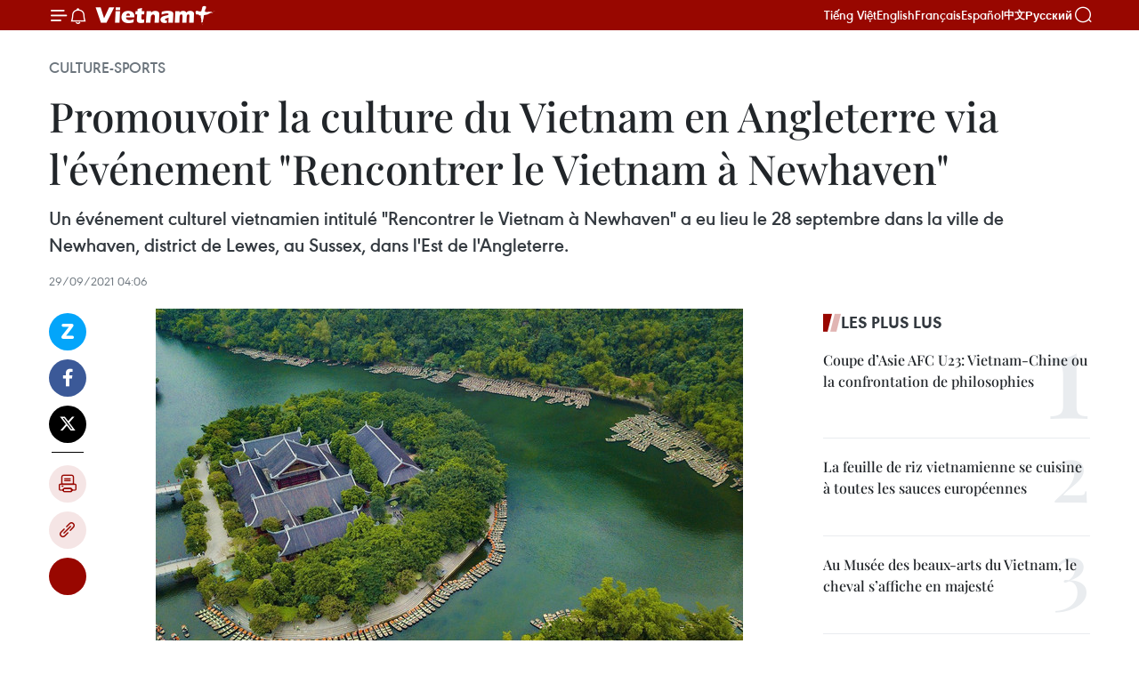

--- FILE ---
content_type: text/html;charset=utf-8
request_url: https://fr.vietnamplus.vn/promouvoir-la-culture-du-vietnam-en-angleterre-via-levenement-rencontrer-le-vietnam-a-newhaven-post165724.vnp
body_size: 23318
content:
<!DOCTYPE html> <html lang="fr" class="fr"> <head> <title>Promouvoir la culture du Vietnam en Angleterre via l'événement "Rencontrer le Vietnam à Newhaven" | Vietnam+ (VietnamPlus)</title> <meta name="description" content="Un événement culturel vietnamien intitulé &#34;Rencontrer le Vietnam à Newhaven&#34; a eu lieu le 28 septembre dans la ville de Newhaven, district de Lewes, au Sussex, dans l&#39;Est de l&#39;Angleterre."/> <meta name="keywords" content="Newhaven"/> <meta name="news_keywords" content="Newhaven"/> <meta http-equiv="Content-Type" content="text/html; charset=utf-8" /> <meta http-equiv="X-UA-Compatible" content="IE=edge"/> <meta http-equiv="refresh" content="1800" /> <meta name="revisit-after" content="1 days" /> <meta name="viewport" content="width=device-width, initial-scale=1"> <meta http-equiv="content-language" content="vi" /> <meta name="format-detection" content="telephone=no"/> <meta name="format-detection" content="address=no"/> <meta name="apple-mobile-web-app-capable" content="yes"> <meta name="apple-mobile-web-app-status-bar-style" content="black"> <meta name="apple-mobile-web-app-title" content="Vietnam+ (VietnamPlus)"/> <meta name="referrer" content="no-referrer-when-downgrade"/> <link rel="shortcut icon" href="https://media.vietnamplus.vn/assets/web/styles/img/favicon.ico" type="image/x-icon" /> <link rel="preconnect" href="https://media.vietnamplus.vn"/> <link rel="dns-prefetch" href="https://media.vietnamplus.vn"/> <link rel="preconnect" href="//www.google-analytics.com" /> <link rel="preconnect" href="//www.googletagmanager.com" /> <link rel="preconnect" href="//stc.za.zaloapp.com" /> <link rel="preconnect" href="//fonts.googleapis.com" /> <link rel="preconnect" href="//pagead2.googlesyndication.com"/> <link rel="preconnect" href="//tpc.googlesyndication.com"/> <link rel="preconnect" href="//securepubads.g.doubleclick.net"/> <link rel="preconnect" href="//accounts.google.com"/> <link rel="preconnect" href="//adservice.google.com"/> <link rel="preconnect" href="//adservice.google.com.vn"/> <link rel="preconnect" href="//www.googletagservices.com"/> <link rel="preconnect" href="//partner.googleadservices.com"/> <link rel="preconnect" href="//tpc.googlesyndication.com"/> <link rel="preconnect" href="//za.zdn.vn"/> <link rel="preconnect" href="//sp.zalo.me"/> <link rel="preconnect" href="//connect.facebook.net"/> <link rel="preconnect" href="//www.facebook.com"/> <link rel="dns-prefetch" href="//www.google-analytics.com" /> <link rel="dns-prefetch" href="//www.googletagmanager.com" /> <link rel="dns-prefetch" href="//stc.za.zaloapp.com" /> <link rel="dns-prefetch" href="//fonts.googleapis.com" /> <link rel="dns-prefetch" href="//pagead2.googlesyndication.com"/> <link rel="dns-prefetch" href="//tpc.googlesyndication.com"/> <link rel="dns-prefetch" href="//securepubads.g.doubleclick.net"/> <link rel="dns-prefetch" href="//accounts.google.com"/> <link rel="dns-prefetch" href="//adservice.google.com"/> <link rel="dns-prefetch" href="//adservice.google.com.vn"/> <link rel="dns-prefetch" href="//www.googletagservices.com"/> <link rel="dns-prefetch" href="//partner.googleadservices.com"/> <link rel="dns-prefetch" href="//tpc.googlesyndication.com"/> <link rel="dns-prefetch" href="//za.zdn.vn"/> <link rel="dns-prefetch" href="//sp.zalo.me"/> <link rel="dns-prefetch" href="//connect.facebook.net"/> <link rel="dns-prefetch" href="//www.facebook.com"/> <link rel="dns-prefetch" href="//graph.facebook.com"/> <link rel="dns-prefetch" href="//static.xx.fbcdn.net"/> <link rel="dns-prefetch" href="//staticxx.facebook.com"/> <script> var cmsConfig = { domainDesktop: 'https://fr.vietnamplus.vn', domainMobile: 'https://fr.vietnamplus.vn', domainApi: 'https://fr-api.vietnamplus.vn', domainStatic: 'https://media.vietnamplus.vn', domainLog: 'https://fr-log.vietnamplus.vn', googleAnalytics: 'G\-XG2Q9PW0XH', siteId: 0, pageType: 1, objectId: 165724, adsZone: 367, allowAds: true, adsLazy: true, antiAdblock: true, }; if (window.location.protocol !== 'https:' && window.location.hostname.indexOf('vietnamplus.vn') !== -1) { window.location = 'https://' + window.location.hostname + window.location.pathname + window.location.hash; } var USER_AGENT=window.navigator&&(window.navigator.userAgent||window.navigator.vendor)||window.opera||"",IS_MOBILE=/Android|webOS|iPhone|iPod|BlackBerry|Windows Phone|IEMobile|Mobile Safari|Opera Mini/i.test(USER_AGENT),IS_REDIRECT=!1;function setCookie(e,o,i){var n=new Date,i=(n.setTime(n.getTime()+24*i*60*60*1e3),"expires="+n.toUTCString());document.cookie=e+"="+o+"; "+i+";path=/;"}function getCookie(e){var o=document.cookie.indexOf(e+"="),i=o+e.length+1;return!o&&e!==document.cookie.substring(0,e.length)||-1===o?null:(-1===(e=document.cookie.indexOf(";",i))&&(e=document.cookie.length),unescape(document.cookie.substring(i,e)))}IS_MOBILE&&getCookie("isDesktop")&&(setCookie("isDesktop",1,-1),window.location=window.location.pathname.replace(".amp", ".vnp")+window.location.search,IS_REDIRECT=!0); </script> <script> if(USER_AGENT && USER_AGENT.indexOf("facebot") <= 0 && USER_AGENT.indexOf("facebookexternalhit") <= 0) { var query = ''; var hash = ''; if (window.location.search) query = window.location.search; if (window.location.hash) hash = window.location.hash; var canonicalUrl = 'https://fr.vietnamplus.vn/promouvoir-la-culture-du-vietnam-en-angleterre-via-levenement-rencontrer-le-vietnam-a-newhaven-post165724.vnp' + query + hash ; var curUrl = decodeURIComponent(window.location.href); if(!location.port && canonicalUrl.startsWith("http") && curUrl != canonicalUrl){ window.location.replace(canonicalUrl); } } </script> <meta property="fb:pages" content="120834779440" /> <meta property="fb:app_id" content="1960985707489919" /> <meta name="author" content="Vietnam+ (VietnamPlus)" /> <meta name="copyright" content="Copyright © 2026 by Vietnam+ (VietnamPlus)" /> <meta name="RATING" content="GENERAL" /> <meta name="GENERATOR" content="Vietnam+ (VietnamPlus)" /> <meta content="Vietnam+ (VietnamPlus)" itemprop="sourceOrganization" name="source"/> <meta content="news" itemprop="genre" name="medium"/> <meta name="robots" content="noarchive, max-image-preview:large, index, follow" /> <meta name="GOOGLEBOT" content="noarchive, max-image-preview:large, index, follow" /> <link rel="canonical" href="https://fr.vietnamplus.vn/promouvoir-la-culture-du-vietnam-en-angleterre-via-levenement-rencontrer-le-vietnam-a-newhaven-post165724.vnp" /> <meta property="og:site_name" content="Vietnam+ (VietnamPlus)"/> <meta property="og:rich_attachment" content="true"/> <meta property="og:type" content="article"/> <meta property="og:url" content="https://fr.vietnamplus.vn/promouvoir-la-culture-du-vietnam-en-angleterre-via-levenement-rencontrer-le-vietnam-a-newhaven-post165724.vnp"/> <meta property="og:image" content="https://mediafr.vietnamplus.vn/images/f7bdd265dc3b1373bc7e1f8305ab7b245bcdddcc6f21e78eb155a68c2b9a6d7a2d155d1003d458d9a7df08de23943f2aa6840791ed9cfaf43f997603a239161cfaf89bd9f8de4bf2e9714983473a807b/ttxvndisantrangan2909.jpg.webp"/> <meta property="og:image:width" content="1200"/> <meta property="og:image:height" content="630"/> <meta property="og:title" content="Promouvoir la culture du Vietnam en Angleterre via l&#39;événement &#34;Rencontrer le Vietnam à Newhaven&#34;"/> <meta property="og:description" content="Un événement culturel vietnamien intitulé &#34;Rencontrer le Vietnam à Newhaven&#34; a eu lieu le 28 septembre dans la ville de Newhaven, district de Lewes, au Sussex, dans l&#39;Est de l&#39;Angleterre."/> <meta name="twitter:card" value="summary"/> <meta name="twitter:url" content="https://fr.vietnamplus.vn/promouvoir-la-culture-du-vietnam-en-angleterre-via-levenement-rencontrer-le-vietnam-a-newhaven-post165724.vnp"/> <meta name="twitter:title" content="Promouvoir la culture du Vietnam en Angleterre via l&#39;événement &#34;Rencontrer le Vietnam à Newhaven&#34;"/> <meta name="twitter:description" content="Un événement culturel vietnamien intitulé &#34;Rencontrer le Vietnam à Newhaven&#34; a eu lieu le 28 septembre dans la ville de Newhaven, district de Lewes, au Sussex, dans l&#39;Est de l&#39;Angleterre."/> <meta name="twitter:image" content="https://mediafr.vietnamplus.vn/images/f7bdd265dc3b1373bc7e1f8305ab7b245bcdddcc6f21e78eb155a68c2b9a6d7a2d155d1003d458d9a7df08de23943f2aa6840791ed9cfaf43f997603a239161cfaf89bd9f8de4bf2e9714983473a807b/ttxvndisantrangan2909.jpg.webp"/> <meta name="twitter:site" content="@Vietnam+ (VietnamPlus)"/> <meta name="twitter:creator" content="@Vietnam+ (VietnamPlus)"/> <meta property="article:publisher" content="https://www.facebook.com/VietnamPlus" /> <meta property="article:tag" content="Newhaven"/> <meta property="article:section" content="Culture-Sports" /> <meta property="article:published_time" content="2021-09-29T11:06:36+07:00"/> <meta property="article:modified_time" content="2021-09-29T11:06:36+07:00"/> <script type="application/ld+json"> { "@context": "http://schema.org", "@type": "Organization", "name": "Vietnam+ (VietnamPlus)", "url": "https://fr.vietnamplus.vn", "logo": "https://media.vietnamplus.vn/assets/web/styles/img/logo.png", "foundingDate": "2008", "founders": [ { "@type": "Person", "name": "Thông tấn xã Việt Nam (TTXVN)" } ], "address": [ { "@type": "PostalAddress", "streetAddress": "Số 05 Lý Thường Kiệt - Hà Nội - Việt Nam", "addressLocality": "Hà Nội City", "addressRegion": "Northeast", "postalCode": "100000", "addressCountry": "VNM" } ], "contactPoint": [ { "@type": "ContactPoint", "telephone": "+84-243-941-1349", "contactType": "customer service" }, { "@type": "ContactPoint", "telephone": "+84-243-941-1348", "contactType": "customer service" } ], "sameAs": [ "https://www.facebook.com/VietnamPlus", "https://www.tiktok.com/@vietnamplus", "https://twitter.com/vietnamplus", "https://www.youtube.com/c/BaoVietnamPlus" ] } </script> <script type="application/ld+json"> { "@context" : "https://schema.org", "@type" : "WebSite", "name": "Vietnam+ (VietnamPlus)", "url": "https://fr.vietnamplus.vn", "alternateName" : "Báo điện tử VIETNAMPLUS, Cơ quan của Thông tấn xã Việt Nam (TTXVN)", "potentialAction": { "@type": "SearchAction", "target": { "@type": "EntryPoint", "urlTemplate": "https://fr.vietnamplus.vn/search/?q={search_term_string}" }, "query-input": "required name=search_term_string" } } </script> <script type="application/ld+json"> { "@context":"http://schema.org", "@type":"BreadcrumbList", "itemListElement":[ { "@type":"ListItem", "position":1, "item":{ "@id":"https://fr.vietnamplus.vn/culture-sports/", "name":"Culture-Sports" } } ] } </script> <script type="application/ld+json"> { "@context": "http://schema.org", "@type": "NewsArticle", "mainEntityOfPage":{ "@type":"WebPage", "@id":"https://fr.vietnamplus.vn/promouvoir-la-culture-du-vietnam-en-angleterre-via-levenement-rencontrer-le-vietnam-a-newhaven-post165724.vnp" }, "headline": "Promouvoir la culture du Vietnam en Angleterre via l'événement &quot;Rencontrer le Vietnam à Newhaven&quot;", "description": "Un événement culturel vietnamien intitulé &quot;Rencontrer le Vietnam à Newhaven&quot; a eu lieu le 28 septembre dans la ville de Newhaven, district de Lewes, au Sussex, dans l'Est de l'Angleterre.", "image": { "@type": "ImageObject", "url": "https://mediafr.vietnamplus.vn/images/f7bdd265dc3b1373bc7e1f8305ab7b245bcdddcc6f21e78eb155a68c2b9a6d7a2d155d1003d458d9a7df08de23943f2aa6840791ed9cfaf43f997603a239161cfaf89bd9f8de4bf2e9714983473a807b/ttxvndisantrangan2909.jpg.webp", "width" : 1200, "height" : 675 }, "datePublished": "2021-09-29T11:06:36+07:00", "dateModified": "2021-09-29T11:06:36+07:00", "author": { "@type": "Person", "name": "" }, "publisher": { "@type": "Organization", "name": "Vietnam+ (VietnamPlus)", "logo": { "@type": "ImageObject", "url": "https://media.vietnamplus.vn/assets/web/styles/img/logo.png" } } } </script> <link rel="preload" href="https://media.vietnamplus.vn/assets/web/styles/css/main.min-1.0.15.css" as="style"> <link rel="preload" href="https://media.vietnamplus.vn/assets/web/js/main.min-1.0.33.js" as="script"> <link rel="preload" href="https://media.vietnamplus.vn/assets/web/js/detail.min-1.0.15.js" as="script"> <link rel="preload" href="https://common.mcms.one/assets/styles/css/vietnamplus-1.0.0.css" as="style"> <link rel="stylesheet" href="https://common.mcms.one/assets/styles/css/vietnamplus-1.0.0.css"> <link id="cms-style" rel="stylesheet" href="https://media.vietnamplus.vn/assets/web/styles/css/main.min-1.0.15.css"> <style>.infographic-page { overflow-x: hidden;
}</style> <script type="text/javascript"> var _metaOgUrl = 'https://fr.vietnamplus.vn/promouvoir-la-culture-du-vietnam-en-angleterre-via-levenement-rencontrer-le-vietnam-a-newhaven-post165724.vnp'; var page_title = document.title; var tracked_url = window.location.pathname + window.location.search + window.location.hash; var cate_path = 'culture-sports'; if (cate_path.length > 0) { tracked_url = "/" + cate_path + tracked_url; } </script> <script async="" src="https://www.googletagmanager.com/gtag/js?id=G-XG2Q9PW0XH"></script> <script> window.dataLayer = window.dataLayer || []; function gtag(){dataLayer.push(arguments);} gtag('js', new Date()); gtag('config', 'G-XG2Q9PW0XH', {page_path: tracked_url}); </script> <script>window.dataLayer = window.dataLayer || [];dataLayer.push({'pageCategory': '/culture\-sports'});</script> <script> window.dataLayer = window.dataLayer || []; dataLayer.push({ 'event': 'Pageview', 'articleId': '165724', 'articleTitle': 'Promouvoir la culture du Vietnam en Angleterre via l'événement "Rencontrer le Vietnam à Newhaven"', 'articleCategory': 'Culture-Sports', 'articleAlowAds': true, 'articleType': 'detail', 'articleTags': 'Newhaven', 'articlePublishDate': '2021-09-29T11:06:36+07:00', 'articleThumbnail': 'https://mediafr.vietnamplus.vn/images/f7bdd265dc3b1373bc7e1f8305ab7b245bcdddcc6f21e78eb155a68c2b9a6d7a2d155d1003d458d9a7df08de23943f2aa6840791ed9cfaf43f997603a239161cfaf89bd9f8de4bf2e9714983473a807b/ttxvndisantrangan2909.jpg.webp', 'articleShortUrl': 'https://fr.vietnamplus.vn/promouvoir-la-culture-du-vietnam-en-angleterre-via-levenement-rencontrer-le-vietnam-a-newhaven-post165724.vnp', 'articleFullUrl': 'https://fr.vietnamplus.vn/promouvoir-la-culture-du-vietnam-en-angleterre-via-levenement-rencontrer-le-vietnam-a-newhaven-post165724.vnp', }); </script> <script type='text/javascript'> gtag('event', 'article_page',{ 'articleId': '165724', 'articleTitle': 'Promouvoir la culture du Vietnam en Angleterre via l'événement "Rencontrer le Vietnam à Newhaven"', 'articleCategory': 'Culture-Sports', 'articleAlowAds': true, 'articleType': 'detail', 'articleTags': 'Newhaven', 'articlePublishDate': '2021-09-29T11:06:36+07:00', 'articleThumbnail': 'https://mediafr.vietnamplus.vn/images/f7bdd265dc3b1373bc7e1f8305ab7b245bcdddcc6f21e78eb155a68c2b9a6d7a2d155d1003d458d9a7df08de23943f2aa6840791ed9cfaf43f997603a239161cfaf89bd9f8de4bf2e9714983473a807b/ttxvndisantrangan2909.jpg.webp', 'articleShortUrl': 'https://fr.vietnamplus.vn/promouvoir-la-culture-du-vietnam-en-angleterre-via-levenement-rencontrer-le-vietnam-a-newhaven-post165724.vnp', 'articleFullUrl': 'https://fr.vietnamplus.vn/promouvoir-la-culture-du-vietnam-en-angleterre-via-levenement-rencontrer-le-vietnam-a-newhaven-post165724.vnp', }); </script> <script>(function(w,d,s,l,i){w[l]=w[l]||[];w[l].push({'gtm.start': new Date().getTime(),event:'gtm.js'});var f=d.getElementsByTagName(s)[0], j=d.createElement(s),dl=l!='dataLayer'?'&l='+l:'';j.async=true;j.src= 'https://www.googletagmanager.com/gtm.js?id='+i+dl;f.parentNode.insertBefore(j,f); })(window,document,'script','dataLayer','GTM-5WM58F3N');</script> <script type="text/javascript"> !function(){"use strict";function e(e){var t=!(arguments.length>1&&void 0!==arguments[1])||arguments[1],c=document.createElement("script");c.src=e,t?c.type="module":(c.async=!0,c.type="text/javascript",c.setAttribute("nomodule",""));var n=document.getElementsByTagName("script")[0];n.parentNode.insertBefore(c,n)}!function(t,c){!function(t,c,n){var a,o,r;n.accountId=c,null!==(a=t.marfeel)&&void 0!==a||(t.marfeel={}),null!==(o=(r=t.marfeel).cmd)&&void 0!==o||(r.cmd=[]),t.marfeel.config=n;var i="https://sdk.mrf.io/statics";e("".concat(i,"/marfeel-sdk.js?id=").concat(c),!0),e("".concat(i,"/marfeel-sdk.es5.js?id=").concat(c),!1)}(t,c,arguments.length>2&&void 0!==arguments[2]?arguments[2]:{})}(window,2272,{} )}(); </script> <script async src="https://sp.zalo.me/plugins/sdk.js"></script> </head> <body class="detail-page"> <div id="sdaWeb_SdaMasthead" class="rennab rennab-top" data-platform="1" data-position="Web_SdaMasthead"> </div> <header class=" site-header"> <div class="sticky"> <div class="container"> <i class="ic-menu"></i> <i class="ic-bell"></i> <div id="header-news" class="pick-news hidden" data-source="header-latest-news"></div> <a class="small-logo" href="/" title="Vietnam+ (VietnamPlus)">Vietnam+ (VietnamPlus)</a> <ul class="menu"> <li> <a href="https://www.vietnamplus.vn" title="Tiếng Việt" target="_blank">Tiếng Việt</a> </li> <li> <a href="https://en.vietnamplus.vn" title="English" target="_blank" rel="nofollow">English</a> </li> <li> <a href="https://fr.vietnamplus.vn" title="Français" target="_blank" rel="nofollow">Français</a> </li> <li> <a href="https://es.vietnamplus.vn" title="Español" target="_blank" rel="nofollow">Español</a> </li> <li> <a href="https://zh.vietnamplus.vn" title="中文" target="_blank" rel="nofollow">中文</a> </li> <li> <a href="https://ru.vietnamplus.vn" title="Русский" target="_blank" rel="nofollow">Русский</a> </li> </ul> <div class="search-wrapper"> <i class="ic-search"></i> <input type="text" class="search txtsearch" placeholder="Mot clé"> </div> </div> </div> </header> <div class="site-body"> <div id="sdaWeb_SdaBackground" class="rennab " data-platform="1" data-position="Web_SdaBackground"> </div> <div class="container"> <div class="breadcrumb breadcrumb-detail"> <h2 class="main"> <a href="https://fr.vietnamplus.vn/culture-sports/" title="Culture-Sports" class="active">Culture-Sports</a> </h2> </div> <div id="sdaWeb_SdaTop" class="rennab " data-platform="1" data-position="Web_SdaTop"> </div> <div class="article"> <h1 class="article__title cms-title "> Promouvoir la culture du Vietnam en Angleterre via l'événement "Rencontrer le Vietnam à Newhaven" </h1> <div class="article__sapo cms-desc"> Un événement culturel vietnamien intitulé "Rencontrer le Vietnam à Newhaven" a eu lieu le 28 septembre dans la ville de Newhaven, district de Lewes, au Sussex, dans l'Est de l'Angleterre. </div> <div id="sdaWeb_SdaArticleAfterSapo" class="rennab " data-platform="1" data-position="Web_SdaArticleAfterSapo"> </div> <div class="article__meta"> <time class="time" datetime="2021-09-29T11:06:36+07:00" data-time="1632888396" data-friendly="false">mercredi 29 septembre 2021 11:06</time> <meta class="cms-date" itemprop="datePublished" content="2021-09-29T11:06:36+07:00"> </div> <div class="col"> <div class="main-col content-col"> <div class="article__body zce-content-body cms-body" itemprop="articleBody"> <div class="social-pin sticky article__social"> <a href="javascript:void(0);" class="zl zalo-share-button" title="Zalo" data-href="https://fr.vietnamplus.vn/promouvoir-la-culture-du-vietnam-en-angleterre-via-levenement-rencontrer-le-vietnam-a-newhaven-post165724.vnp" data-oaid="4486284411240520426" data-layout="1" data-color="blue" data-customize="true">Zalo</a> <a href="javascript:void(0);" class="item fb" data-href="https://fr.vietnamplus.vn/promouvoir-la-culture-du-vietnam-en-angleterre-via-levenement-rencontrer-le-vietnam-a-newhaven-post165724.vnp" data-rel="facebook" title="Facebook">Facebook</a> <a href="javascript:void(0);" class="item tw" data-href="https://fr.vietnamplus.vn/promouvoir-la-culture-du-vietnam-en-angleterre-via-levenement-rencontrer-le-vietnam-a-newhaven-post165724.vnp" data-rel="twitter" title="Twitter">Twitter</a> <a href="javascript:void(0);" class="bookmark sendbookmark hidden" onclick="ME.sendBookmark(this, 165724);" data-id="165724" title="marque-pages">marque-pages</a> <a href="javascript:void(0);" class="print sendprint" title="Print" data-href="/print-165724.html">Impression</a> <a href="javascript:void(0);" class="item link" data-href="https://fr.vietnamplus.vn/promouvoir-la-culture-du-vietnam-en-angleterre-via-levenement-rencontrer-le-vietnam-a-newhaven-post165724.vnp" data-rel="copy" title="Copy link">Copy link</a> <div id='shortenlink-container'></div> </div> <div class="article-photo" style="text-align: center;"> <a href="/Uploaded_FR/linhtd/2021_09_29/ttxvndisantrangan2909.jpg" rel="nofollow" target="_blank"><img alt="Promouvoir la culture du Vietnam en Angleterre via l'événement &quot;Rencontrer le Vietnam à Newhaven&quot; ảnh 1" src="[data-uri]" class="lazyload cms-photo" data-large-src="https://mediafr.vietnamplus.vn/images/33e0b6e9e64bc3c1817db4b0200c0d1ecf072c9e0fb54a70881226f3a0bb36543c0d42e21521716ad17326ac10ea676c1f81245b983821f4f897986c2444b5a3/ttxvndisantrangan2909.jpg" data-src="https://mediafr.vietnamplus.vn/images/68f2576c032ecf9e9a26d2c81c381417c9dd72bf4102e0640bbcd88074731ec1bc158bba668f67907051a5f57770cf75e3c8e6f0fbce3474b73ca7a6f959f736/ttxvndisantrangan2909.jpg" title="Promouvoir la culture du Vietnam en Angleterre via l'événement &quot;Rencontrer le Vietnam à Newhaven&quot; ảnh 1"></a><span>Une vue du complexe paysager de Tràng An du Vietnam. Photo : VNA.</span>
</div>
<p style="text-align: justify;">Londres (VNA) - Un événement culturel vietnamien intitulé "Rencontrer le Vietnam à Newhaven" a eu lieu le 28 septembre dans la ville de Newhaven, district de Lewes, au Sussex, dans l'Est de l'Angleterre.</p>
<p style="text-align: justify;">Organisé par l'ambassade du Vietnam au Royaume-Uni, l'événement a permis à la population locale de découvrir&nbsp; &nbsp;l'histoire, la culture et le peuple du Vietnam à travers une série de photos de ses&nbsp;patrimoines culturels matériels et immatériels reconnus par l'UNESCO.&nbsp;Les visiteurs ont été également séduits par des plats traditionnels de ce pays asiatique.</p>
<div class="sda_middle"> <div id="sdaWeb_SdaArticleMiddle" class="rennab fyi" data-platform="1" data-position="Web_SdaArticleMiddle"> </div>
</div>
<p style="text-align: justify;">S'exprimant lors de l'événement, la mairesse de Newhaven, Lesley Boniface, a exprimé sa fierté pour les liens historiques entre le Président Ho Chi Minh et sa ville, où le jeune Nguyen Tat Thanh se rendit lors qu'il travaillait sur le ferry Newhaven-Dieppe après la Première Guerre mondiale.</p>
<p style="text-align: justify;">Pour sa part, l'ambassadeur du Vietnam au Royaume-Uni, Nguyen Hoang Long, a remercié l'administration de Newhaven pour son soutien et sa coordination avec l'ambassade dans l'organisation de cet événement significatif en septembre, mois où le peuple vietnamien célèbre la Fête nationale et rend hommage au Président Ho Chi Minh.</p>
<div class="sda_middle"> <div id="sdaWeb_SdaArticleMiddle1" class="rennab fyi" data-platform="1" data-position="Web_SdaArticleMiddle1"> </div>
</div>
<p style="text-align: justify;">L'ambassadeur a affirmé que le développement du partenariat stratégique Vietnam-Royaume-Uni était florissant grâce aux efforts constants des deux parties au cours des 50 dernières années, y compris la contribution significative de l'administration&nbsp;et du peuple de Newhaven.</p>
<p style="text-align: justify;">L'ambassadeur estime que l'amitié et la coopération entre le Vietnam et Newhaven, ainsi que le partenariat stratégique Vietnam-Royaume-Uni, continueraient de s'approfondir dans les temps à venir, notamment à l'occasion du&nbsp;50e anniversaire de l'établissement des relations diplomatiques en 2023. -VNA</p> <div id="sdaWeb_SdaArticleAfterBody" class="rennab " data-platform="1" data-position="Web_SdaArticleAfterBody"> </div> </div> <div class="article__tag"> <a class="active" href="https://fr.vietnamplus.vn/tag.vnp?q=Newhaven" title="Newhaven">#Newhaven</a> <a class="link" href="https://fr.vietnamplus.vn/region/royaume-uni/611.vnp" title="Royaume-Uni"><i class="ic-location"></i> Royaume-Uni</a> </div> <div id="sdaWeb_SdaArticleAfterTag" class="rennab " data-platform="1" data-position="Web_SdaArticleAfterTag"> </div> <div class="wrap-social"> <div class="social-pin article__social"> <a href="javascript:void(0);" class="zl zalo-share-button" title="Zalo" data-href="https://fr.vietnamplus.vn/promouvoir-la-culture-du-vietnam-en-angleterre-via-levenement-rencontrer-le-vietnam-a-newhaven-post165724.vnp" data-oaid="4486284411240520426" data-layout="1" data-color="blue" data-customize="true">Zalo</a> <a href="javascript:void(0);" class="item fb" data-href="https://fr.vietnamplus.vn/promouvoir-la-culture-du-vietnam-en-angleterre-via-levenement-rencontrer-le-vietnam-a-newhaven-post165724.vnp" data-rel="facebook" title="Facebook">Facebook</a> <a href="javascript:void(0);" class="item tw" data-href="https://fr.vietnamplus.vn/promouvoir-la-culture-du-vietnam-en-angleterre-via-levenement-rencontrer-le-vietnam-a-newhaven-post165724.vnp" data-rel="twitter" title="Twitter">Twitter</a> <a href="javascript:void(0);" class="bookmark sendbookmark hidden" onclick="ME.sendBookmark(this, 165724);" data-id="165724" title="marque-pages">marque-pages</a> <a href="javascript:void(0);" class="print sendprint" title="Print" data-href="/print-165724.html">Impression</a> <a href="javascript:void(0);" class="item link" data-href="https://fr.vietnamplus.vn/promouvoir-la-culture-du-vietnam-en-angleterre-via-levenement-rencontrer-le-vietnam-a-newhaven-post165724.vnp" data-rel="copy" title="Copy link">Copy link</a> <div id='shortenlink-container'></div> </div> <a href="https://news.google.com/publications/CAAqBwgKMN-18wowlLWFAw?hl=vi&gl=VN&ceid=VN%3Avi" class="google-news" target="_blank" title="Google News">Suivez VietnamPlus</a> </div> <div id="sdaWeb_SdaArticleAfterBody1" class="rennab " data-platform="1" data-position="Web_SdaArticleAfterBody1"> </div> <div id="sdaWeb_SdaArticleAfterBody2" class="rennab " data-platform="1" data-position="Web_SdaArticleAfterBody2"> </div> <div class="box-related-news"> <h3 class="box-heading"> <span class="title">Sur le même sujet</span> </h3> <div class="box-content" data-source="related-news"> <article class="story"> <figure class="story__thumb"> <a class="cms-link" href="https://fr.vietnamplus.vn/le-president-ho-chi-minh-honore-au-royaume-uni-post40434.vnp" title="Le Président Hô Chi Minh honoré au Royaume-Uni "> <img class="lazyload" src="[data-uri]" data-src="https://mediafr.vietnamplus.vn/images/d46bcb34ef998b09e0bae168b2a8b60e9e8156b0be59700ed939476b403327b5da8ffab2df1d29d090971ac7bd3dba786c17335bfeab3a9463c35c0e0cc94508/new.jpg.webp" data-srcset="https://mediafr.vietnamplus.vn/images/d46bcb34ef998b09e0bae168b2a8b60e9e8156b0be59700ed939476b403327b5da8ffab2df1d29d090971ac7bd3dba786c17335bfeab3a9463c35c0e0cc94508/new.jpg.webp 1x, https://mediafr.vietnamplus.vn/images/dff54262a5435959c670ef13b2e0a7289e8156b0be59700ed939476b403327b5da8ffab2df1d29d090971ac7bd3dba786c17335bfeab3a9463c35c0e0cc94508/new.jpg.webp 2x" alt="La ville de Newhaven (Photo: Le Phuong/VNA)"> <noscript><img src="https://mediafr.vietnamplus.vn/images/d46bcb34ef998b09e0bae168b2a8b60e9e8156b0be59700ed939476b403327b5da8ffab2df1d29d090971ac7bd3dba786c17335bfeab3a9463c35c0e0cc94508/new.jpg.webp" srcset="https://mediafr.vietnamplus.vn/images/d46bcb34ef998b09e0bae168b2a8b60e9e8156b0be59700ed939476b403327b5da8ffab2df1d29d090971ac7bd3dba786c17335bfeab3a9463c35c0e0cc94508/new.jpg.webp 1x, https://mediafr.vietnamplus.vn/images/dff54262a5435959c670ef13b2e0a7289e8156b0be59700ed939476b403327b5da8ffab2df1d29d090971ac7bd3dba786c17335bfeab3a9463c35c0e0cc94508/new.jpg.webp 2x" alt="La ville de Newhaven (Photo: Le Phuong/VNA)" class="image-fallback"></noscript> </a> </figure> <h2 class="story__heading" data-tracking="40434"> <a class=" cms-link" href="https://fr.vietnamplus.vn/le-president-ho-chi-minh-honore-au-royaume-uni-post40434.vnp" title="Le Président Hô Chi Minh honoré au Royaume-Uni "> Le Président Hô Chi Minh honoré au Royaume-Uni </a> </h2> <time class="time" datetime="2013-04-29T17:54:35+07:00" data-time="1367232875"> 29/04/2013 17:54 </time> <div class="story__summary story__shorten"> <div align="justify">Newhaven, une ville portuaire du Sud de l'Angleterre, a récemment décidé de mettre à l'honneur le Président Hô Chi Minh à travers un plan visant à promouvoir son lien avec le dirigeant vietnamien. </div> </div> </article> <article class="story"> <figure class="story__thumb"> <a class="cms-link" href="https://fr.vietnamplus.vn/concours-de-conception-dun-monument-sur-ho-chi-minh-au-sussex-post61795.vnp" title="Concours de conception d&#39;un monument sur Ho Chi Minh au Sussex "> <img class="lazyload" src="[data-uri]" data-src="" alt="Concours de conception d&#39;un monument sur Ho Chi Minh au Sussex "> <noscript><img src="" alt="Concours de conception d&#39;un monument sur Ho Chi Minh au Sussex " class="image-fallback"></noscript> </a> </figure> <h2 class="story__heading" data-tracking="61795"> <a class=" cms-link" href="https://fr.vietnamplus.vn/concours-de-conception-dun-monument-sur-ho-chi-minh-au-sussex-post61795.vnp" title="Concours de conception d&#39;un monument sur Ho Chi Minh au Sussex "> Concours de conception d'un monument sur Ho Chi Minh au Sussex </a> </h2> <time class="time" datetime="2015-04-03T11:35:50+07:00" data-time="1428035750"> 03/04/2015 11:35 </time> <div class="story__summary story__shorten"> <div align="justify">Un concours de conception d'un monument en l'honneur du feu Président vietnamien Ho Chi Minh a été lancé le 1er avril à l'Université du Sussex pour célébrer ses liens avec le port de Newhaven dans la région de Sussex, au Royaume-Uni. </div> </div> </article> </div> </div> <div id="sdaWeb_SdaArticleAfterRelated" class="rennab " data-platform="1" data-position="Web_SdaArticleAfterRelated"> </div> <div class="timeline secondary"> <h3 class="box-heading"> <a href="https://fr.vietnamplus.vn/culture-sports/" title="Culture-Sports" class="title"> Voir plus </a> </h3> <div class="box-content content-list" data-source="recommendation-367"> <article class="story" data-id="258346"> <figure class="story__thumb"> <a class="cms-link" href="https://fr.vietnamplus.vn/des-activites-culturelles-pour-accueillir-le-tet-a-la-citadelle-imperiale-de-thang-long-post258346.vnp" title="Des activités culturelles pour accueillir le Têt à la Citadelle impériale de Thang Long"> <img class="lazyload" src="[data-uri]" data-src="https://mediafr.vietnamplus.vn/images/09bba8fe1e0bab5788885f766dd43fbb4548327fea9750700717aef3cb76afacb5033ea2ff5be971a8752118dbe061bfb99de573f1345012f91e6b704988363c/hoang-thanh.jpg.webp" data-srcset="https://mediafr.vietnamplus.vn/images/09bba8fe1e0bab5788885f766dd43fbb4548327fea9750700717aef3cb76afacb5033ea2ff5be971a8752118dbe061bfb99de573f1345012f91e6b704988363c/hoang-thanh.jpg.webp 1x, https://mediafr.vietnamplus.vn/images/3a31c05c87ed42e2ee7840c780802e734548327fea9750700717aef3cb76afacb5033ea2ff5be971a8752118dbe061bfb99de573f1345012f91e6b704988363c/hoang-thanh.jpg.webp 2x" alt="Citadelle impériale de Thang Long. Photo : VNA"> <noscript><img src="https://mediafr.vietnamplus.vn/images/09bba8fe1e0bab5788885f766dd43fbb4548327fea9750700717aef3cb76afacb5033ea2ff5be971a8752118dbe061bfb99de573f1345012f91e6b704988363c/hoang-thanh.jpg.webp" srcset="https://mediafr.vietnamplus.vn/images/09bba8fe1e0bab5788885f766dd43fbb4548327fea9750700717aef3cb76afacb5033ea2ff5be971a8752118dbe061bfb99de573f1345012f91e6b704988363c/hoang-thanh.jpg.webp 1x, https://mediafr.vietnamplus.vn/images/3a31c05c87ed42e2ee7840c780802e734548327fea9750700717aef3cb76afacb5033ea2ff5be971a8752118dbe061bfb99de573f1345012f91e6b704988363c/hoang-thanh.jpg.webp 2x" alt="Citadelle impériale de Thang Long. Photo : VNA" class="image-fallback"></noscript> </a> </figure> <h2 class="story__heading" data-tracking="258346"> <a class=" cms-link" href="https://fr.vietnamplus.vn/des-activites-culturelles-pour-accueillir-le-tet-a-la-citadelle-imperiale-de-thang-long-post258346.vnp" title="Des activités culturelles pour accueillir le Têt à la Citadelle impériale de Thang Long"> Des activités culturelles pour accueillir le Têt à la Citadelle impériale de Thang Long </a> </h2> <time class="time" datetime="2026-02-03T12:56:21+07:00" data-time="1770098181"> 03/02/2026 12:56 </time> <div class="story__summary story__shorten"> <p>À l’occasion du Têt Nguyên đán Bính Ngọ 2026, la Citadelle impériale de Thang Long à Hanoï propose une série d’activités culturelles et rituelles visant à préserver et valoriser le patrimoine traditionnel tout en offrant aux habitants et aux visiteurs une immersion vivante dans les coutumes du Nouvel An lunaire vietnamien.<br></p> </div> </article> <article class="story" data-id="258331"> <figure class="story__thumb"> <a class="cms-link" href="https://fr.vietnamplus.vn/la-foire-du-printemps-2026-souvre-sous-le-signe-de-lexcellence-artistique-post258331.vnp" title="La Foire du Printemps 2026 s’ouvre sous le signe de l’excellence artistique"> <img class="lazyload" src="[data-uri]" data-src="https://mediafr.vietnamplus.vn/images/4a1eed2490c76558fc1c97e5df115ad2097f71a12b400f0703d14cc489f74ae4a19882b91832624d5dc23d622b20b326/foire.jpg.webp" data-srcset="https://mediafr.vietnamplus.vn/images/4a1eed2490c76558fc1c97e5df115ad2097f71a12b400f0703d14cc489f74ae4a19882b91832624d5dc23d622b20b326/foire.jpg.webp 1x, https://mediafr.vietnamplus.vn/images/34c41fdf4b6550b72895aef39c21803f097f71a12b400f0703d14cc489f74ae4a19882b91832624d5dc23d622b20b326/foire.jpg.webp 2x" alt="Cérémonie d&#39;ouverture de la Foire du Printemps 2026. Photo: VNA"> <noscript><img src="https://mediafr.vietnamplus.vn/images/4a1eed2490c76558fc1c97e5df115ad2097f71a12b400f0703d14cc489f74ae4a19882b91832624d5dc23d622b20b326/foire.jpg.webp" srcset="https://mediafr.vietnamplus.vn/images/4a1eed2490c76558fc1c97e5df115ad2097f71a12b400f0703d14cc489f74ae4a19882b91832624d5dc23d622b20b326/foire.jpg.webp 1x, https://mediafr.vietnamplus.vn/images/34c41fdf4b6550b72895aef39c21803f097f71a12b400f0703d14cc489f74ae4a19882b91832624d5dc23d622b20b326/foire.jpg.webp 2x" alt="Cérémonie d&#39;ouverture de la Foire du Printemps 2026. Photo: VNA" class="image-fallback"></noscript> </a> </figure> <h2 class="story__heading" data-tracking="258331"> <a class=" cms-link" href="https://fr.vietnamplus.vn/la-foire-du-printemps-2026-souvre-sous-le-signe-de-lexcellence-artistique-post258331.vnp" title="La Foire du Printemps 2026 s’ouvre sous le signe de l’excellence artistique"> La Foire du Printemps 2026 s’ouvre sous le signe de l’excellence artistique </a> </h2> <time class="time" datetime="2026-02-03T10:13:48+07:00" data-time="1770088428"> 03/02/2026 10:13 </time> <div class="story__summary story__shorten"> <p>Lors de la première Foire du Printemps, une série de programmes artistiques de grande qualité, assurés par les troupes artistiques de premier plan du pays, contribue à composer un « tableau printanier » riche en couleurs, empreint d’identité culturelle nationale et tourné vers l’avenir.</p> </div> </article> <article class="story" data-id="258325"> <figure class="story__thumb"> <a class="cms-link" href="https://fr.vietnamplus.vn/coupe-dasie-de-futsal-de-lafc-2026-lindonesie-teste-ses-ambitions-face-au-vietnam-post258325.vnp" title="Coupe d’Asie de futsal de l’AFC 2026: l’Indonésie teste ses ambitions face au Vietnam"> <img class="lazyload" src="[data-uri]" data-src="https://mediafr.vietnamplus.vn/images/44f872b41ffffe837e595148a04b9807b2ba8895b9cb576a3fe71b1576ceca8fa30b249df989d5c7ab50c8bd30c7be2feebc0b402d020c64ae153eb4a8bd6e30/vienam-indonesie.jpg.webp" data-srcset="https://mediafr.vietnamplus.vn/images/44f872b41ffffe837e595148a04b9807b2ba8895b9cb576a3fe71b1576ceca8fa30b249df989d5c7ab50c8bd30c7be2feebc0b402d020c64ae153eb4a8bd6e30/vienam-indonesie.jpg.webp 1x, https://mediafr.vietnamplus.vn/images/5d0deb09e2c673469c8d47bdf1f528e4b2ba8895b9cb576a3fe71b1576ceca8fa30b249df989d5c7ab50c8bd30c7be2feebc0b402d020c64ae153eb4a8bd6e30/vienam-indonesie.jpg.webp 2x" alt="Le Vietnam contre l&#39;Indonésie : les hôtes visent une première historique en futsal asiatique. Photo: VFF"> <noscript><img src="https://mediafr.vietnamplus.vn/images/44f872b41ffffe837e595148a04b9807b2ba8895b9cb576a3fe71b1576ceca8fa30b249df989d5c7ab50c8bd30c7be2feebc0b402d020c64ae153eb4a8bd6e30/vienam-indonesie.jpg.webp" srcset="https://mediafr.vietnamplus.vn/images/44f872b41ffffe837e595148a04b9807b2ba8895b9cb576a3fe71b1576ceca8fa30b249df989d5c7ab50c8bd30c7be2feebc0b402d020c64ae153eb4a8bd6e30/vienam-indonesie.jpg.webp 1x, https://mediafr.vietnamplus.vn/images/5d0deb09e2c673469c8d47bdf1f528e4b2ba8895b9cb576a3fe71b1576ceca8fa30b249df989d5c7ab50c8bd30c7be2feebc0b402d020c64ae153eb4a8bd6e30/vienam-indonesie.jpg.webp 2x" alt="Le Vietnam contre l&#39;Indonésie : les hôtes visent une première historique en futsal asiatique. Photo: VFF" class="image-fallback"></noscript> </a> </figure> <h2 class="story__heading" data-tracking="258325"> <a class=" cms-link" href="https://fr.vietnamplus.vn/coupe-dasie-de-futsal-de-lafc-2026-lindonesie-teste-ses-ambitions-face-au-vietnam-post258325.vnp" title="Coupe d’Asie de futsal de l’AFC 2026: l’Indonésie teste ses ambitions face au Vietnam"> Coupe d’Asie de futsal de l’AFC 2026: l’Indonésie teste ses ambitions face au Vietnam </a> </h2> <time class="time" datetime="2026-02-03T09:00:00+07:00" data-time="1770084000"> 03/02/2026 09:00 </time> <div class="story__summary story__shorten"> <p>Le Vietnam occupe actuellement la 20e place mondiale, quatre places devant l’Indonésie (24e). L’Indonésie vise une victoire en quart de finale qui lui permettrait d’accéder aux demi-finales du Championnat d’Asie pour la première fois.</p> </div> </article> <article class="story" data-id="258286"> <figure class="story__thumb"> <a class="cms-link" href="https://fr.vietnamplus.vn/hanoi-accueillera-le-concours-international-miss-multicultural-world-2026-post258286.vnp" title="Hanoï accueillera le concours international Miss Multicultural World 2026"> <img class="lazyload" src="[data-uri]" data-src="https://mediafr.vietnamplus.vn/images/8e98a483fbdc1188ba7e718c1c8b17cb4ed670c44ae8b4c3bb4ce7f84f9bed5e52a5068d0eda7243232b322a1a0105c21e0c8036b726043d220d7156f384eb0872364d86da1735ba7e29e5d73ae7031d45ecce224412c4719ebd1663feaf5803/624665692-2987415834776935-8978799479591472450-n.jpg.webp" data-srcset="https://mediafr.vietnamplus.vn/images/8e98a483fbdc1188ba7e718c1c8b17cb4ed670c44ae8b4c3bb4ce7f84f9bed5e52a5068d0eda7243232b322a1a0105c21e0c8036b726043d220d7156f384eb0872364d86da1735ba7e29e5d73ae7031d45ecce224412c4719ebd1663feaf5803/624665692-2987415834776935-8978799479591472450-n.jpg.webp 1x, https://mediafr.vietnamplus.vn/images/8fca5519b08d7ebdb673790bf74350814ed670c44ae8b4c3bb4ce7f84f9bed5e52a5068d0eda7243232b322a1a0105c21e0c8036b726043d220d7156f384eb0872364d86da1735ba7e29e5d73ae7031d45ecce224412c4719ebd1663feaf5803/624665692-2987415834776935-8978799479591472450-n.jpg.webp 2x" alt="Les Miss de beauté. Photo: Le Comité d&#39;organisation"> <noscript><img src="https://mediafr.vietnamplus.vn/images/8e98a483fbdc1188ba7e718c1c8b17cb4ed670c44ae8b4c3bb4ce7f84f9bed5e52a5068d0eda7243232b322a1a0105c21e0c8036b726043d220d7156f384eb0872364d86da1735ba7e29e5d73ae7031d45ecce224412c4719ebd1663feaf5803/624665692-2987415834776935-8978799479591472450-n.jpg.webp" srcset="https://mediafr.vietnamplus.vn/images/8e98a483fbdc1188ba7e718c1c8b17cb4ed670c44ae8b4c3bb4ce7f84f9bed5e52a5068d0eda7243232b322a1a0105c21e0c8036b726043d220d7156f384eb0872364d86da1735ba7e29e5d73ae7031d45ecce224412c4719ebd1663feaf5803/624665692-2987415834776935-8978799479591472450-n.jpg.webp 1x, https://mediafr.vietnamplus.vn/images/8fca5519b08d7ebdb673790bf74350814ed670c44ae8b4c3bb4ce7f84f9bed5e52a5068d0eda7243232b322a1a0105c21e0c8036b726043d220d7156f384eb0872364d86da1735ba7e29e5d73ae7031d45ecce224412c4719ebd1663feaf5803/624665692-2987415834776935-8978799479591472450-n.jpg.webp 2x" alt="Les Miss de beauté. Photo: Le Comité d&#39;organisation" class="image-fallback"></noscript> </a> </figure> <h2 class="story__heading" data-tracking="258286"> <a class=" cms-link" href="https://fr.vietnamplus.vn/hanoi-accueillera-le-concours-international-miss-multicultural-world-2026-post258286.vnp" title="Hanoï accueillera le concours international Miss Multicultural World 2026"> Hanoï accueillera le concours international Miss Multicultural World 2026 </a> </h2> <time class="time" datetime="2026-02-02T14:19:28+07:00" data-time="1770016768"> 02/02/2026 14:19 </time> <div class="story__summary story__shorten"> <p>Hanoï accueillera pour la première fois le concours international Miss Multicultural World 2026, a annoncé Phan Oanh Media, l’unité organisatrice de l’événement.</p> </div> </article> <article class="story" data-id="258119"> <figure class="story__thumb"> <a class="cms-link" href="https://fr.vietnamplus.vn/de-la-musique-de-cour-royale-au-patrimoine-culturel-mondial-lheritage-du-nha-nhac-de-hue-post258119.vnp" title="De la musique de cour royale au patrimoine culturel mondial : l’héritage du Nhã nhạc de Huê"> <img class="lazyload" src="[data-uri]" data-src="https://mediafr.vietnamplus.vn/images/8e98a483fbdc1188ba7e718c1c8b17cbce2ed7b658e153364f7731d027650585eebc0b402d020c64ae153eb4a8bd6e30/2-1.jpg.webp" data-srcset="https://mediafr.vietnamplus.vn/images/8e98a483fbdc1188ba7e718c1c8b17cbce2ed7b658e153364f7731d027650585eebc0b402d020c64ae153eb4a8bd6e30/2-1.jpg.webp 1x, https://mediafr.vietnamplus.vn/images/8fca5519b08d7ebdb673790bf7435081ce2ed7b658e153364f7731d027650585eebc0b402d020c64ae153eb4a8bd6e30/2-1.jpg.webp 2x" alt="De la musique de cour royale au patrimoine culturel mondial : l’héritage du Nhã nhạc de Huê"> <noscript><img src="https://mediafr.vietnamplus.vn/images/8e98a483fbdc1188ba7e718c1c8b17cbce2ed7b658e153364f7731d027650585eebc0b402d020c64ae153eb4a8bd6e30/2-1.jpg.webp" srcset="https://mediafr.vietnamplus.vn/images/8e98a483fbdc1188ba7e718c1c8b17cbce2ed7b658e153364f7731d027650585eebc0b402d020c64ae153eb4a8bd6e30/2-1.jpg.webp 1x, https://mediafr.vietnamplus.vn/images/8fca5519b08d7ebdb673790bf7435081ce2ed7b658e153364f7731d027650585eebc0b402d020c64ae153eb4a8bd6e30/2-1.jpg.webp 2x" alt="De la musique de cour royale au patrimoine culturel mondial : l’héritage du Nhã nhạc de Huê" class="image-fallback"></noscript> </a> </figure> <h2 class="story__heading" data-tracking="258119"> <a class=" cms-link" href="https://fr.vietnamplus.vn/de-la-musique-de-cour-royale-au-patrimoine-culturel-mondial-lheritage-du-nha-nhac-de-hue-post258119.vnp" title="De la musique de cour royale au patrimoine culturel mondial : l’héritage du Nhã nhạc de Huê"> <i class="ic-video"></i> De la musique de cour royale au patrimoine culturel mondial : l’héritage du Nhã nhạc de Huê </a> </h2> <time class="time" datetime="2026-02-02T09:00:00+07:00" data-time="1769997600"> 02/02/2026 09:00 </time> <div class="story__summary story__shorten"> <p>La musique de cour royale de Huê, connue sous le nom de « Nha nhac », remonte au XIIIᵉ siècle et a atteint son apogée dans la ville centrale de Huê, où elle a été reconnue comme musique officielle de la cour sous la dynastie des Nguyên (1802-1945).</p> </div> </article> <div id="sdaWeb_SdaNative1" class="rennab " data-platform="1" data-position="Web_SdaNative1"> </div> <article class="story" data-id="258181"> <figure class="story__thumb"> <a class="cms-link" href="https://fr.vietnamplus.vn/resolution-n80-nqtw-sur-le-developpement-de-la-culture-vietnamienne-post258181.vnp" title="RÉSOLUTION N°80-NQ/TW SUR LE DÉVELOPPEMENT DE LA CULTURE VIETNAMIENNE"> <img class="lazyload" src="[data-uri]" data-src="https://mediafr.vietnamplus.vn/images/cb5e58093ff95162a4d929afc29a8ac990a2f66db51722e4e9023e9700aabab71a09963df02847402f3d43cbd7329e6d1a6e886c35d2e2c9c9bca0f6b3de92c9/02022026-02.jpg.webp" data-srcset="https://mediafr.vietnamplus.vn/images/cb5e58093ff95162a4d929afc29a8ac990a2f66db51722e4e9023e9700aabab71a09963df02847402f3d43cbd7329e6d1a6e886c35d2e2c9c9bca0f6b3de92c9/02022026-02.jpg.webp 1x, https://mediafr.vietnamplus.vn/images/73788f2a17dc0bafed9a525c2cfb94fa90a2f66db51722e4e9023e9700aabab71a09963df02847402f3d43cbd7329e6d1a6e886c35d2e2c9c9bca0f6b3de92c9/02022026-02.jpg.webp 2x" alt="RÉSOLUTION N°80-NQ/TW SUR LE DÉVELOPPEMENT DE LA CULTURE VIETNAMIENNE"> <noscript><img src="https://mediafr.vietnamplus.vn/images/cb5e58093ff95162a4d929afc29a8ac990a2f66db51722e4e9023e9700aabab71a09963df02847402f3d43cbd7329e6d1a6e886c35d2e2c9c9bca0f6b3de92c9/02022026-02.jpg.webp" srcset="https://mediafr.vietnamplus.vn/images/cb5e58093ff95162a4d929afc29a8ac990a2f66db51722e4e9023e9700aabab71a09963df02847402f3d43cbd7329e6d1a6e886c35d2e2c9c9bca0f6b3de92c9/02022026-02.jpg.webp 1x, https://mediafr.vietnamplus.vn/images/73788f2a17dc0bafed9a525c2cfb94fa90a2f66db51722e4e9023e9700aabab71a09963df02847402f3d43cbd7329e6d1a6e886c35d2e2c9c9bca0f6b3de92c9/02022026-02.jpg.webp 2x" alt="RÉSOLUTION N°80-NQ/TW SUR LE DÉVELOPPEMENT DE LA CULTURE VIETNAMIENNE" class="image-fallback"></noscript> </a> </figure> <h2 class="story__heading" data-tracking="258181"> <a class=" cms-link" href="https://fr.vietnamplus.vn/resolution-n80-nqtw-sur-le-developpement-de-la-culture-vietnamienne-post258181.vnp" title="RÉSOLUTION N°80-NQ/TW SUR LE DÉVELOPPEMENT DE LA CULTURE VIETNAMIENNE"> <i class="ic-infographic"></i> RÉSOLUTION N°80-NQ/TW SUR LE DÉVELOPPEMENT DE LA CULTURE VIETNAMIENNE </a> </h2> <time class="time" datetime="2026-02-02T08:00:00+07:00" data-time="1769994000"> 02/02/2026 08:00 </time> <div class="story__summary story__shorten"> <p>Le 7 janvier 2026, au nom du Bureau politique, le Secrétaire général du Parti, Tô Lâm, a signé pour promulgation la Résolution n°80-NQ/TW sur le développement de la culture vietnamienne.</p> </div> </article> <article class="story" data-id="258246"> <figure class="story__thumb"> <a class="cms-link" href="https://fr.vietnamplus.vn/la-resolution-80-trace-une-nouvelle-orientation-pour-le-developpement-culturel-du-vietnam-post258246.vnp" title="La Résolution 80 trace une nouvelle orientation pour le développement culturel du Vietnam"> <img class="lazyload" src="[data-uri]" data-src="https://mediafr.vietnamplus.vn/images/99744cc23496dda1191ab041b5e718397f8687205c5b7fec91b8f38b217a6a0cbabe8f2332209b3bf0bb0dd51960d4ad/2-4129.jpg.webp" data-srcset="https://mediafr.vietnamplus.vn/images/99744cc23496dda1191ab041b5e718397f8687205c5b7fec91b8f38b217a6a0cbabe8f2332209b3bf0bb0dd51960d4ad/2-4129.jpg.webp 1x, https://mediafr.vietnamplus.vn/images/b45f905f8a1d998e7735114b0aa991f07f8687205c5b7fec91b8f38b217a6a0cbabe8f2332209b3bf0bb0dd51960d4ad/2-4129.jpg.webp 2x" alt="Chant de quan họ lors de la fête du temple Dên Dô. Photo : VNA"> <noscript><img src="https://mediafr.vietnamplus.vn/images/99744cc23496dda1191ab041b5e718397f8687205c5b7fec91b8f38b217a6a0cbabe8f2332209b3bf0bb0dd51960d4ad/2-4129.jpg.webp" srcset="https://mediafr.vietnamplus.vn/images/99744cc23496dda1191ab041b5e718397f8687205c5b7fec91b8f38b217a6a0cbabe8f2332209b3bf0bb0dd51960d4ad/2-4129.jpg.webp 1x, https://mediafr.vietnamplus.vn/images/b45f905f8a1d998e7735114b0aa991f07f8687205c5b7fec91b8f38b217a6a0cbabe8f2332209b3bf0bb0dd51960d4ad/2-4129.jpg.webp 2x" alt="Chant de quan họ lors de la fête du temple Dên Dô. Photo : VNA" class="image-fallback"></noscript> </a> </figure> <h2 class="story__heading" data-tracking="258246"> <a class=" cms-link" href="https://fr.vietnamplus.vn/la-resolution-80-trace-une-nouvelle-orientation-pour-le-developpement-culturel-du-vietnam-post258246.vnp" title="La Résolution 80 trace une nouvelle orientation pour le développement culturel du Vietnam"> La Résolution 80 trace une nouvelle orientation pour le développement culturel du Vietnam </a> </h2> <time class="time" datetime="2026-02-01T15:20:04+07:00" data-time="1769934004"> 01/02/2026 15:20 </time> <div class="story__summary story__shorten"> <p>La Résolution n°80-NQ/TW du Bureau politique sur le développement de la culture vietnamienne marque une évolution majeure dans l’approche du Parti, en plaçant la culture au cœur de la stratégie nationale de développement durable et en la considérant comme une ressource endogène et un facteur de puissance douce du pays.</p> </div> </article> <article class="story" data-id="258242"> <figure class="story__thumb"> <a class="cms-link" href="https://fr.vietnamplus.vn/lunesco-salue-la-resolution-80-nqtw-jalon-strategique-du-developpement-culturel-du-vietnam-a-lere-nouvelle-post258242.vnp" title="L’UNESCO salue la Résolution 80-NQ/TW, jalon stratégique du développement culturel du Vietnam à l’ère nouvelle"> <img class="lazyload" src="[data-uri]" data-src="https://mediafr.vietnamplus.vn/images/99744cc23496dda1191ab041b5e7183974e8730290a0d507c27af81e1b386d94d1331e2371ab74ef8d441ec0647a1622/1-3638.jpg.webp" data-srcset="https://mediafr.vietnamplus.vn/images/99744cc23496dda1191ab041b5e7183974e8730290a0d507c27af81e1b386d94d1331e2371ab74ef8d441ec0647a1622/1-3638.jpg.webp 1x, https://mediafr.vietnamplus.vn/images/b45f905f8a1d998e7735114b0aa991f074e8730290a0d507c27af81e1b386d94d1331e2371ab74ef8d441ec0647a1622/1-3638.jpg.webp 2x" alt="Le Pavillon du Drapeau de la Cité impériale de Huê, faisant partie du Complexe des monuments de l’ancienne capitale de Huê, inscrit au patrimoine culturel mondial. Photo : VNA"> <noscript><img src="https://mediafr.vietnamplus.vn/images/99744cc23496dda1191ab041b5e7183974e8730290a0d507c27af81e1b386d94d1331e2371ab74ef8d441ec0647a1622/1-3638.jpg.webp" srcset="https://mediafr.vietnamplus.vn/images/99744cc23496dda1191ab041b5e7183974e8730290a0d507c27af81e1b386d94d1331e2371ab74ef8d441ec0647a1622/1-3638.jpg.webp 1x, https://mediafr.vietnamplus.vn/images/b45f905f8a1d998e7735114b0aa991f074e8730290a0d507c27af81e1b386d94d1331e2371ab74ef8d441ec0647a1622/1-3638.jpg.webp 2x" alt="Le Pavillon du Drapeau de la Cité impériale de Huê, faisant partie du Complexe des monuments de l’ancienne capitale de Huê, inscrit au patrimoine culturel mondial. Photo : VNA" class="image-fallback"></noscript> </a> </figure> <h2 class="story__heading" data-tracking="258242"> <a class=" cms-link" href="https://fr.vietnamplus.vn/lunesco-salue-la-resolution-80-nqtw-jalon-strategique-du-developpement-culturel-du-vietnam-a-lere-nouvelle-post258242.vnp" title="L’UNESCO salue la Résolution 80-NQ/TW, jalon stratégique du développement culturel du Vietnam à l’ère nouvelle"> L’UNESCO salue la Résolution 80-NQ/TW, jalon stratégique du développement culturel du Vietnam à l’ère nouvelle </a> </h2> <time class="time" datetime="2026-02-01T15:07:17+07:00" data-time="1769933237"> 01/02/2026 15:07 </time> </article> <article class="story" data-id="258126"> <figure class="story__thumb"> <a class="cms-link" href="https://fr.vietnamplus.vn/la-numerisation-des-activites-museales-de-la-culture-doc-eo-pour-valoriser-le-patrimoine-post258126.vnp" title="La numérisation des activités muséales de la culture d’Óc Eo pour valoriser le patrimoine"> <img class="lazyload" src="[data-uri]" data-src="https://mediafr.vietnamplus.vn/images/99744cc23496dda1191ab041b5e7183908c4aa2979f48b752ee15c95c898401a327e418a779f96df5f4a41dd7f4c0499/1-3510.jpg.webp" data-srcset="https://mediafr.vietnamplus.vn/images/99744cc23496dda1191ab041b5e7183908c4aa2979f48b752ee15c95c898401a327e418a779f96df5f4a41dd7f4c0499/1-3510.jpg.webp 1x, https://mediafr.vietnamplus.vn/images/b45f905f8a1d998e7735114b0aa991f008c4aa2979f48b752ee15c95c898401a327e418a779f96df5f4a41dd7f4c0499/1-3510.jpg.webp 2x" alt="QR, 3D et VR au service de la médiation du site de Gò Cây Thị A. Photo : VNA"> <noscript><img src="https://mediafr.vietnamplus.vn/images/99744cc23496dda1191ab041b5e7183908c4aa2979f48b752ee15c95c898401a327e418a779f96df5f4a41dd7f4c0499/1-3510.jpg.webp" srcset="https://mediafr.vietnamplus.vn/images/99744cc23496dda1191ab041b5e7183908c4aa2979f48b752ee15c95c898401a327e418a779f96df5f4a41dd7f4c0499/1-3510.jpg.webp 1x, https://mediafr.vietnamplus.vn/images/b45f905f8a1d998e7735114b0aa991f008c4aa2979f48b752ee15c95c898401a327e418a779f96df5f4a41dd7f4c0499/1-3510.jpg.webp 2x" alt="QR, 3D et VR au service de la médiation du site de Gò Cây Thị A. Photo : VNA" class="image-fallback"></noscript> </a> </figure> <h2 class="story__heading" data-tracking="258126"> <a class=" cms-link" href="https://fr.vietnamplus.vn/la-numerisation-des-activites-museales-de-la-culture-doc-eo-pour-valoriser-le-patrimoine-post258126.vnp" title="La numérisation des activités muséales de la culture d’Óc Eo pour valoriser le patrimoine"> La numérisation des activités muséales de la culture d’Óc Eo pour valoriser le patrimoine </a> </h2> <time class="time" datetime="2026-02-01T10:00:00+07:00" data-time="1769914800"> 01/02/2026 10:00 </time> <div class="story__summary story__shorten"> <p>La province d’An Giang accélère la numérisation des activités muséales liées à la culture d’Óc Eo afin de préserver et de valoriser ce patrimoine archéologique d’exception, tout en améliorant l’expérience des visiteurs et en renforçant son attractivité auprès du public international.</p> </div> </article> <article class="story" data-id="258136"> <figure class="story__thumb"> <a class="cms-link" href="https://fr.vietnamplus.vn/resolution-n80-nqtw-sur-le-developpement-culturel-du-vietnam-post258136.vnp" title="Résolution n°80-NQ/TW sur le développement culturel du Vietnam"> <img class="lazyload" src="[data-uri]" data-src="https://mediafr.vietnamplus.vn/images/8e98a483fbdc1188ba7e718c1c8b17cb3c79e5912903dfd46af2d59f575b35deeff2699c5fa0b9de3014347a8e0494b94c7dea573360559da230b6bea101fdcc/01022026-ava.jpg.webp" data-srcset="https://mediafr.vietnamplus.vn/images/8e98a483fbdc1188ba7e718c1c8b17cb3c79e5912903dfd46af2d59f575b35deeff2699c5fa0b9de3014347a8e0494b94c7dea573360559da230b6bea101fdcc/01022026-ava.jpg.webp 1x, https://mediafr.vietnamplus.vn/images/8fca5519b08d7ebdb673790bf74350813c79e5912903dfd46af2d59f575b35deeff2699c5fa0b9de3014347a8e0494b94c7dea573360559da230b6bea101fdcc/01022026-ava.jpg.webp 2x" alt="Résolution n°80-NQ/TW sur le développement culturel du Vietnam"> <noscript><img src="https://mediafr.vietnamplus.vn/images/8e98a483fbdc1188ba7e718c1c8b17cb3c79e5912903dfd46af2d59f575b35deeff2699c5fa0b9de3014347a8e0494b94c7dea573360559da230b6bea101fdcc/01022026-ava.jpg.webp" srcset="https://mediafr.vietnamplus.vn/images/8e98a483fbdc1188ba7e718c1c8b17cb3c79e5912903dfd46af2d59f575b35deeff2699c5fa0b9de3014347a8e0494b94c7dea573360559da230b6bea101fdcc/01022026-ava.jpg.webp 1x, https://mediafr.vietnamplus.vn/images/8fca5519b08d7ebdb673790bf74350813c79e5912903dfd46af2d59f575b35deeff2699c5fa0b9de3014347a8e0494b94c7dea573360559da230b6bea101fdcc/01022026-ava.jpg.webp 2x" alt="Résolution n°80-NQ/TW sur le développement culturel du Vietnam" class="image-fallback"></noscript> </a> </figure> <h2 class="story__heading" data-tracking="258136"> <a class=" cms-link" href="https://fr.vietnamplus.vn/resolution-n80-nqtw-sur-le-developpement-culturel-du-vietnam-post258136.vnp" title="Résolution n°80-NQ/TW sur le développement culturel du Vietnam"> <i class="ic-infographic"></i> Résolution n°80-NQ/TW sur le développement culturel du Vietnam </a> </h2> <time class="time" datetime="2026-02-01T08:00:00+07:00" data-time="1769907600"> 01/02/2026 08:00 </time> <div class="story__summary story__shorten"> <p>Le 7 janvier 2026, au nom du Bureau politique, le secrétaire général Tô Lâm a signé et promulgué la Résolution n° 80-NQ/TW du Bureau politique sur le développement de la culture vietnamienne.</p> </div> </article> <article class="story" data-id="258239"> <figure class="story__thumb"> <a class="cms-link" href="https://fr.vietnamplus.vn/hanoi-lance-le-programme-touristique-2026-cap-sur-un-tourisme-vert-et-durable-post258239.vnp" title="Hanoï lance le Programme touristique 2026, cap sur un tourisme vert et durable"> <img class="lazyload" src="[data-uri]" data-src="https://mediafr.vietnamplus.vn/images/09bba8fe1e0bab5788885f766dd43fbb93000d2ce948c0b7c481d6c93b38772fd842b02c54694f31abb8e1eb47f4bd794c7dea573360559da230b6bea101fdcc/spectacle.jpg.webp" data-srcset="https://mediafr.vietnamplus.vn/images/09bba8fe1e0bab5788885f766dd43fbb93000d2ce948c0b7c481d6c93b38772fd842b02c54694f31abb8e1eb47f4bd794c7dea573360559da230b6bea101fdcc/spectacle.jpg.webp 1x, https://mediafr.vietnamplus.vn/images/3a31c05c87ed42e2ee7840c780802e7393000d2ce948c0b7c481d6c93b38772fd842b02c54694f31abb8e1eb47f4bd794c7dea573360559da230b6bea101fdcc/spectacle.jpg.webp 2x" alt="Le programme «Du tourisme de Hanoï à l’horizon 2026 – Get on Hanoi » est lancé vendredi soir, 31 janvier. Photo : VNA"> <noscript><img src="https://mediafr.vietnamplus.vn/images/09bba8fe1e0bab5788885f766dd43fbb93000d2ce948c0b7c481d6c93b38772fd842b02c54694f31abb8e1eb47f4bd794c7dea573360559da230b6bea101fdcc/spectacle.jpg.webp" srcset="https://mediafr.vietnamplus.vn/images/09bba8fe1e0bab5788885f766dd43fbb93000d2ce948c0b7c481d6c93b38772fd842b02c54694f31abb8e1eb47f4bd794c7dea573360559da230b6bea101fdcc/spectacle.jpg.webp 1x, https://mediafr.vietnamplus.vn/images/3a31c05c87ed42e2ee7840c780802e7393000d2ce948c0b7c481d6c93b38772fd842b02c54694f31abb8e1eb47f4bd794c7dea573360559da230b6bea101fdcc/spectacle.jpg.webp 2x" alt="Le programme «Du tourisme de Hanoï à l’horizon 2026 – Get on Hanoi » est lancé vendredi soir, 31 janvier. Photo : VNA" class="image-fallback"></noscript> </a> </figure> <h2 class="story__heading" data-tracking="258239"> <a class=" cms-link" href="https://fr.vietnamplus.vn/hanoi-lance-le-programme-touristique-2026-cap-sur-un-tourisme-vert-et-durable-post258239.vnp" title="Hanoï lance le Programme touristique 2026, cap sur un tourisme vert et durable"> Hanoï lance le Programme touristique 2026, cap sur un tourisme vert et durable </a> </h2> <time class="time" datetime="2026-01-31T22:58:23+07:00" data-time="1769875103"> 31/01/2026 22:58 </time> <div class="story__summary story__shorten"> <p>Le 30 janvier au soir, la capitale vietnamienne a donné le coup d’envoi du programme Get on Hanoi 2026, une initiative majeure visant à promouvoir un tourisme vert, culturel et durable, tout en accompagnant l’ambition de faire du tourisme un secteur économique de pointe.</p> </div> </article> <article class="story" data-id="258204"> <figure class="story__thumb"> <a class="cms-link" href="https://fr.vietnamplus.vn/celebration-du-printemps-du-pays-natal-au-village-culturel-et-touristique-des-ethnies-du-vietnam-post258204.vnp" title="Célébration du &#34;Printemps du pays natal&#34; au Village culturel et touristique des ethnies du Vietnam"> <img class="lazyload" src="[data-uri]" data-src="https://mediafr.vietnamplus.vn/images/e561533c122dd67ff9be5bdc2623275801dca12b47cbc95801a1a3a7b43b2bd730def554335d5255309b71ff5f4751c1b99de573f1345012f91e6b704988363c/0801-pa-then.jpg.webp" data-srcset="https://mediafr.vietnamplus.vn/images/e561533c122dd67ff9be5bdc2623275801dca12b47cbc95801a1a3a7b43b2bd730def554335d5255309b71ff5f4751c1b99de573f1345012f91e6b704988363c/0801-pa-then.jpg.webp 1x, https://mediafr.vietnamplus.vn/images/5e68d86e4a3b9f2df1e0c1392dbdba6201dca12b47cbc95801a1a3a7b43b2bd730def554335d5255309b71ff5f4751c1b99de573f1345012f91e6b704988363c/0801-pa-then.jpg.webp 2x" alt="Les femmes de l&#39;ethnie Pa Then sont radieuses dans leurs costumes traditionnels. Photo : VNA"> <noscript><img src="https://mediafr.vietnamplus.vn/images/e561533c122dd67ff9be5bdc2623275801dca12b47cbc95801a1a3a7b43b2bd730def554335d5255309b71ff5f4751c1b99de573f1345012f91e6b704988363c/0801-pa-then.jpg.webp" srcset="https://mediafr.vietnamplus.vn/images/e561533c122dd67ff9be5bdc2623275801dca12b47cbc95801a1a3a7b43b2bd730def554335d5255309b71ff5f4751c1b99de573f1345012f91e6b704988363c/0801-pa-then.jpg.webp 1x, https://mediafr.vietnamplus.vn/images/5e68d86e4a3b9f2df1e0c1392dbdba6201dca12b47cbc95801a1a3a7b43b2bd730def554335d5255309b71ff5f4751c1b99de573f1345012f91e6b704988363c/0801-pa-then.jpg.webp 2x" alt="Les femmes de l&#39;ethnie Pa Then sont radieuses dans leurs costumes traditionnels. Photo : VNA" class="image-fallback"></noscript> </a> </figure> <h2 class="story__heading" data-tracking="258204"> <a class=" cms-link" href="https://fr.vietnamplus.vn/celebration-du-printemps-du-pays-natal-au-village-culturel-et-touristique-des-ethnies-du-vietnam-post258204.vnp" title="Célébration du &#34;Printemps du pays natal&#34; au Village culturel et touristique des ethnies du Vietnam"> Célébration du "Printemps du pays natal" au Village culturel et touristique des ethnies du Vietnam </a> </h2> <time class="time" datetime="2026-01-30T16:03:19+07:00" data-time="1769763799"> 30/01/2026 16:03 </time> <div class="story__summary story__shorten"> <p>Le Village culturel et touristique des ethnies du Vietnam, situé à Hanoï, accueillera du 1er au 28 février une série d’activités thématiques placées sous le thème "Printemps du pays natal". </p> </div> </article> <article class="story" data-id="258180"> <figure class="story__thumb"> <a class="cms-link" href="https://fr.vietnamplus.vn/coupe-de-la-victoire-2025-un-rendez-vous-dexcellence-du-sport-vietnamien-post258180.vnp" title="Coupe de la Victoire 2025, un rendez-vous d’excellence du sport vietnamien"> <img class="lazyload" src="[data-uri]" data-src="https://mediafr.vietnamplus.vn/images/cb5e58093ff95162a4d929afc29a8ac95f83fdea537db833d0d8114cf9a98e0404394a678d3f50f1ee8d803e05830074/gala-2.jpg.webp" data-srcset="https://mediafr.vietnamplus.vn/images/cb5e58093ff95162a4d929afc29a8ac95f83fdea537db833d0d8114cf9a98e0404394a678d3f50f1ee8d803e05830074/gala-2.jpg.webp 1x, https://mediafr.vietnamplus.vn/images/73788f2a17dc0bafed9a525c2cfb94fa5f83fdea537db833d0d8114cf9a98e0404394a678d3f50f1ee8d803e05830074/gala-2.jpg.webp 2x" alt="La tireuse Trinh Thu Vinh reçoit le trophée de la Sportive féminine de l’année. Photo : VNA"> <noscript><img src="https://mediafr.vietnamplus.vn/images/cb5e58093ff95162a4d929afc29a8ac95f83fdea537db833d0d8114cf9a98e0404394a678d3f50f1ee8d803e05830074/gala-2.jpg.webp" srcset="https://mediafr.vietnamplus.vn/images/cb5e58093ff95162a4d929afc29a8ac95f83fdea537db833d0d8114cf9a98e0404394a678d3f50f1ee8d803e05830074/gala-2.jpg.webp 1x, https://mediafr.vietnamplus.vn/images/73788f2a17dc0bafed9a525c2cfb94fa5f83fdea537db833d0d8114cf9a98e0404394a678d3f50f1ee8d803e05830074/gala-2.jpg.webp 2x" alt="La tireuse Trinh Thu Vinh reçoit le trophée de la Sportive féminine de l’année. Photo : VNA" class="image-fallback"></noscript> </a> </figure> <h2 class="story__heading" data-tracking="258180"> <a class=" cms-link" href="https://fr.vietnamplus.vn/coupe-de-la-victoire-2025-un-rendez-vous-dexcellence-du-sport-vietnamien-post258180.vnp" title="Coupe de la Victoire 2025, un rendez-vous d’excellence du sport vietnamien"> Coupe de la Victoire 2025, un rendez-vous d’excellence du sport vietnamien </a> </h2> <time class="time" datetime="2026-01-30T10:02:56+07:00" data-time="1769742176"> 30/01/2026 10:02 </time> <div class="story__summary story__shorten"> <p>Les tireux Trinh Thu Vinh et Ha Minh Thanh ont remporté respectivement les titres de Sportive et Sportif de l'année tandis que le prix du Jeune sportif de l’année a été attribué au footballeur Nguyen Dinh Bac.</p> </div> </article> <article class="story" data-id="258120"> <figure class="story__thumb"> <a class="cms-link" href="https://fr.vietnamplus.vn/une-vie-dintelligence-et-de-courage-nguyen-thi-binh-mise-a-lhonneur-a-ho-chi-minh-ville-post258120.vnp" title="Une vie d’intelligence et de courage : Nguyen Thi Binh mise à l’honneur à Hô Chi Minh-Ville"> <img class="lazyload" src="[data-uri]" data-src="https://mediafr.vietnamplus.vn/images/86b56789d6e04f6d3ba8e3f191bb58d1cd3a8a36951a8272346c843a7387b6d1454b796fc308036c23a2331ed45118ec4c8745329e4fe0b392dd1d372f5ccf18/nguyen-thi-binh-5-ava.jpg.webp" data-srcset="https://mediafr.vietnamplus.vn/images/86b56789d6e04f6d3ba8e3f191bb58d1cd3a8a36951a8272346c843a7387b6d1454b796fc308036c23a2331ed45118ec4c8745329e4fe0b392dd1d372f5ccf18/nguyen-thi-binh-5-ava.jpg.webp 1x, https://mediafr.vietnamplus.vn/images/3e41073914618d3dbdec06cce7c5cf21cd3a8a36951a8272346c843a7387b6d1454b796fc308036c23a2331ed45118ec4c8745329e4fe0b392dd1d372f5ccf18/nguyen-thi-binh-5-ava.jpg.webp 2x" alt="Une vie d’intelligence et de courage : Nguyen Thi Binh mise à l’honneur à Hô Chi Minh-Ville"> <noscript><img src="https://mediafr.vietnamplus.vn/images/86b56789d6e04f6d3ba8e3f191bb58d1cd3a8a36951a8272346c843a7387b6d1454b796fc308036c23a2331ed45118ec4c8745329e4fe0b392dd1d372f5ccf18/nguyen-thi-binh-5-ava.jpg.webp" srcset="https://mediafr.vietnamplus.vn/images/86b56789d6e04f6d3ba8e3f191bb58d1cd3a8a36951a8272346c843a7387b6d1454b796fc308036c23a2331ed45118ec4c8745329e4fe0b392dd1d372f5ccf18/nguyen-thi-binh-5-ava.jpg.webp 1x, https://mediafr.vietnamplus.vn/images/3e41073914618d3dbdec06cce7c5cf21cd3a8a36951a8272346c843a7387b6d1454b796fc308036c23a2331ed45118ec4c8745329e4fe0b392dd1d372f5ccf18/nguyen-thi-binh-5-ava.jpg.webp 2x" alt="Une vie d’intelligence et de courage : Nguyen Thi Binh mise à l’honneur à Hô Chi Minh-Ville" class="image-fallback"></noscript> </a> </figure> <h2 class="story__heading" data-tracking="258120"> <a class=" cms-link" href="https://fr.vietnamplus.vn/une-vie-dintelligence-et-de-courage-nguyen-thi-binh-mise-a-lhonneur-a-ho-chi-minh-ville-post258120.vnp" title="Une vie d’intelligence et de courage : Nguyen Thi Binh mise à l’honneur à Hô Chi Minh-Ville"> <i class="ic-photo"></i> Une vie d’intelligence et de courage : Nguyen Thi Binh mise à l’honneur à Hô Chi Minh-Ville </a> </h2> <time class="time" datetime="2026-01-30T08:15:00+07:00" data-time="1769735700"> 30/01/2026 08:15 </time> <div class="story__summary story__shorten"> <p>Une exposition thématique intitulée « Nguyen Thi Binh – Intelligence, courage et personnalité de la femme vietnamienne à l’ère Ho Chi Minh » a été inaugurée le 27 janvier au Musée des vestiges de la guerre, à Hô Chi Minh-Ville.</p> </div> </article> <article class="story" data-id="258167"> <figure class="story__thumb"> <a class="cms-link" href="https://fr.vietnamplus.vn/hanoi-reconnue-ville-apprenante-mondiale-de-lunesco-post258167.vnp" title="Hanoï reconnue « ville apprenante mondiale » de l’UNESCO"> <img class="lazyload" src="[data-uri]" data-src="https://mediafr.vietnamplus.vn/images/[base64]/vna-potal-le-don-nhan-danh-hieu-thanh-pho-ha-noi-la-thanh-vien-mang-luoi-thanh-pho-hoc-tap-toan-cau-cua-unesco-8561804.jpg.webp" data-srcset="https://mediafr.vietnamplus.vn/images/[base64]/vna-potal-le-don-nhan-danh-hieu-thanh-pho-ha-noi-la-thanh-vien-mang-luoi-thanh-pho-hoc-tap-toan-cau-cua-unesco-8561804.jpg.webp 1x, https://mediafr.vietnamplus.vn/images/[base64]/vna-potal-le-don-nhan-danh-hieu-thanh-pho-ha-noi-la-thanh-vien-mang-luoi-thanh-pho-hoc-tap-toan-cau-cua-unesco-8561804.jpg.webp 2x" alt="Cérémonie d’accueil du titre reconnaissant Hanoï comme membre du Réseau mondial des villes apprenantes de l’UNESCO. Photo: VNA"> <noscript><img src="https://mediafr.vietnamplus.vn/images/[base64]/vna-potal-le-don-nhan-danh-hieu-thanh-pho-ha-noi-la-thanh-vien-mang-luoi-thanh-pho-hoc-tap-toan-cau-cua-unesco-8561804.jpg.webp" srcset="https://mediafr.vietnamplus.vn/images/[base64]/vna-potal-le-don-nhan-danh-hieu-thanh-pho-ha-noi-la-thanh-vien-mang-luoi-thanh-pho-hoc-tap-toan-cau-cua-unesco-8561804.jpg.webp 1x, https://mediafr.vietnamplus.vn/images/[base64]/vna-potal-le-don-nhan-danh-hieu-thanh-pho-ha-noi-la-thanh-vien-mang-luoi-thanh-pho-hoc-tap-toan-cau-cua-unesco-8561804.jpg.webp 2x" alt="Cérémonie d’accueil du titre reconnaissant Hanoï comme membre du Réseau mondial des villes apprenantes de l’UNESCO. Photo: VNA" class="image-fallback"></noscript> </a> </figure> <h2 class="story__heading" data-tracking="258167"> <a class=" cms-link" href="https://fr.vietnamplus.vn/hanoi-reconnue-ville-apprenante-mondiale-de-lunesco-post258167.vnp" title="Hanoï reconnue « ville apprenante mondiale » de l’UNESCO"> Hanoï reconnue « ville apprenante mondiale » de l’UNESCO </a> </h2> <time class="time" datetime="2026-01-29T22:33:40+07:00" data-time="1769700820"> 29/01/2026 22:33 </time> <div class="story__summary story__shorten"> <p>Hanoi a célébré le 29 janvier son adhésion au Réseau mondial des villes apprenantes de l'UNESCO. Ce titre contribue à enrichir le patrimoine de la capitale, déjà reconnue comme « ville pour la paix » et « ville créative ».</p> </div> </article> <article class="story" data-id="258161"> <figure class="story__thumb"> <a class="cms-link" href="https://fr.vietnamplus.vn/le-president-du-conseil-europeen-visite-le-temple-de-la-litterature-et-la-ligne-de-metro-n3-de-hanoi-post258161.vnp" title="Le président du Conseil européen visite le Temple de la Littérature et la ligne de métro N°3 de Hanoï"> <img class="lazyload" src="[data-uri]" data-src="https://mediafr.vietnamplus.vn/images/09bba8fe1e0bab5788885f766dd43fbbc94ff29c95e95edf2b51d58aaccb7cd429d96a6a65e4c7d20322bbe5e6849cec1a6e886c35d2e2c9c9bca0f6b3de92c9/van-miei.jpg.webp" data-srcset="https://mediafr.vietnamplus.vn/images/09bba8fe1e0bab5788885f766dd43fbbc94ff29c95e95edf2b51d58aaccb7cd429d96a6a65e4c7d20322bbe5e6849cec1a6e886c35d2e2c9c9bca0f6b3de92c9/van-miei.jpg.webp 1x, https://mediafr.vietnamplus.vn/images/3a31c05c87ed42e2ee7840c780802e73c94ff29c95e95edf2b51d58aaccb7cd429d96a6a65e4c7d20322bbe5e6849cec1a6e886c35d2e2c9c9bca0f6b3de92c9/van-miei.jpg.webp 2x" alt="Le président du Conseil européen visite le Temple de la Littérature et la ligne de métro N°3 de Hanoï"> <noscript><img src="https://mediafr.vietnamplus.vn/images/09bba8fe1e0bab5788885f766dd43fbbc94ff29c95e95edf2b51d58aaccb7cd429d96a6a65e4c7d20322bbe5e6849cec1a6e886c35d2e2c9c9bca0f6b3de92c9/van-miei.jpg.webp" srcset="https://mediafr.vietnamplus.vn/images/09bba8fe1e0bab5788885f766dd43fbbc94ff29c95e95edf2b51d58aaccb7cd429d96a6a65e4c7d20322bbe5e6849cec1a6e886c35d2e2c9c9bca0f6b3de92c9/van-miei.jpg.webp 1x, https://mediafr.vietnamplus.vn/images/3a31c05c87ed42e2ee7840c780802e73c94ff29c95e95edf2b51d58aaccb7cd429d96a6a65e4c7d20322bbe5e6849cec1a6e886c35d2e2c9c9bca0f6b3de92c9/van-miei.jpg.webp 2x" alt="Le président du Conseil européen visite le Temple de la Littérature et la ligne de métro N°3 de Hanoï" class="image-fallback"></noscript> </a> </figure> <h2 class="story__heading" data-tracking="258161"> <a class=" cms-link" href="https://fr.vietnamplus.vn/le-president-du-conseil-europeen-visite-le-temple-de-la-litterature-et-la-ligne-de-metro-n3-de-hanoi-post258161.vnp" title="Le président du Conseil européen visite le Temple de la Littérature et la ligne de métro N°3 de Hanoï"> Le président du Conseil européen visite le Temple de la Littérature et la ligne de métro N°3 de Hanoï </a> </h2> <time class="time" datetime="2026-01-29T20:31:28+07:00" data-time="1769693488"> 29/01/2026 20:31 </time> <div class="story__summary story__shorten"> <p>En visite officielle au Vietnam, le président du Conseil européen António Costa s’est rendu au Temple de la Littératuret et sur le chantier de la ligne de métro N°3 de Hanoï, illustrant la profondeur du partenariat stratégique global entre le Vietnam et l’Union européenne, notamment dans les domaines de l’éducation, des infrastructures et du développement durable.</p> </div> </article> <article class="story" data-id="258148"> <figure class="story__thumb"> <a class="cms-link" href="https://fr.vietnamplus.vn/coupe-dasie-de-futsal-de-lafc-2026-le-vietnam-bat-le-liban-et-se-rapproche-des-quarts-post258148.vnp" title="Coupe d’Asie de futsal de l’AFC 2026: le Vietnam bat le Liban et se rapproche des quarts"> <img class="lazyload" src="[data-uri]" data-src="https://mediafr.vietnamplus.vn/images/44f872b41ffffe837e595148a04b9807d44e9393ff05f09d76ded8c3fe0954bbf000596fb99a3ea2fb042d3381f3e94945ecce224412c4719ebd1663feaf5803/vietnam-liban.png.webp" data-srcset="https://mediafr.vietnamplus.vn/images/44f872b41ffffe837e595148a04b9807d44e9393ff05f09d76ded8c3fe0954bbf000596fb99a3ea2fb042d3381f3e94945ecce224412c4719ebd1663feaf5803/vietnam-liban.png.webp 1x, https://mediafr.vietnamplus.vn/images/5d0deb09e2c673469c8d47bdf1f528e4d44e9393ff05f09d76ded8c3fe0954bbf000596fb99a3ea2fb042d3381f3e94945ecce224412c4719ebd1663feaf5803/vietnam-liban.png.webp 2x" alt="Le Vietnam (en blanc) s’est imposé 2-0 face au Liban lors du deuxième match du groupe B de la Coupe d’Asie de futsal AFC 2026, au Vélodrome de Jakarta, le 29 janvier. Photo : AFC"> <noscript><img src="https://mediafr.vietnamplus.vn/images/44f872b41ffffe837e595148a04b9807d44e9393ff05f09d76ded8c3fe0954bbf000596fb99a3ea2fb042d3381f3e94945ecce224412c4719ebd1663feaf5803/vietnam-liban.png.webp" srcset="https://mediafr.vietnamplus.vn/images/44f872b41ffffe837e595148a04b9807d44e9393ff05f09d76ded8c3fe0954bbf000596fb99a3ea2fb042d3381f3e94945ecce224412c4719ebd1663feaf5803/vietnam-liban.png.webp 1x, https://mediafr.vietnamplus.vn/images/5d0deb09e2c673469c8d47bdf1f528e4d44e9393ff05f09d76ded8c3fe0954bbf000596fb99a3ea2fb042d3381f3e94945ecce224412c4719ebd1663feaf5803/vietnam-liban.png.webp 2x" alt="Le Vietnam (en blanc) s’est imposé 2-0 face au Liban lors du deuxième match du groupe B de la Coupe d’Asie de futsal AFC 2026, au Vélodrome de Jakarta, le 29 janvier. Photo : AFC" class="image-fallback"></noscript> </a> </figure> <h2 class="story__heading" data-tracking="258148"> <a class=" cms-link" href="https://fr.vietnamplus.vn/coupe-dasie-de-futsal-de-lafc-2026-le-vietnam-bat-le-liban-et-se-rapproche-des-quarts-post258148.vnp" title="Coupe d’Asie de futsal de l’AFC 2026: le Vietnam bat le Liban et se rapproche des quarts"> Coupe d’Asie de futsal de l’AFC 2026: le Vietnam bat le Liban et se rapproche des quarts </a> </h2> <time class="time" datetime="2026-01-29T16:00:00+07:00" data-time="1769677200"> 29/01/2026 16:00 </time> <div class="story__summary story__shorten"> <p>Au Vélodrome de Jakarta, les joueurs vietnamiens ont imposé leur domination dès le début de la rencontre, combinant un jeu offensif incisif en première mi-temps et une défense solide en seconde période.</p> </div> </article> <article class="story" data-id="258142"> <figure class="story__thumb"> <a class="cms-link" href="https://fr.vietnamplus.vn/coupe-dasie-de-futsal-de-lafc-2026-le-vietnam-entre-dans-le-vif-du-sujet-post258142.vnp" title="Coupe d’Asie de futsal de l’AFC 2026 : le Vietnam entre dans le vif du sujet"> <img class="lazyload" src="[data-uri]" data-src="https://mediafr.vietnamplus.vn/images/44f872b41ffffe837e595148a04b9807d44e9393ff05f09d76ded8c3fe0954bbcaea4ada10887d84cdd77eee63387abec1aad53d20b5d2acfb3d37b25ad55484/vietnam-koweit-futsal.jpg.webp" data-srcset="https://mediafr.vietnamplus.vn/images/44f872b41ffffe837e595148a04b9807d44e9393ff05f09d76ded8c3fe0954bbcaea4ada10887d84cdd77eee63387abec1aad53d20b5d2acfb3d37b25ad55484/vietnam-koweit-futsal.jpg.webp 1x, https://mediafr.vietnamplus.vn/images/5d0deb09e2c673469c8d47bdf1f528e4d44e9393ff05f09d76ded8c3fe0954bbcaea4ada10887d84cdd77eee63387abec1aad53d20b5d2acfb3d37b25ad55484/vietnam-koweit-futsal.jpg.webp 2x" alt="Des joueurs vietnamiens célèbrent un but lors de leur victoire 5-4 contre le Koweït en Coupe d&#39;Asie de futsal de l&#39;AFC 2026, le 29 janvier à Jakarta, en Indonésie. Photo : VFF"> <noscript><img src="https://mediafr.vietnamplus.vn/images/44f872b41ffffe837e595148a04b9807d44e9393ff05f09d76ded8c3fe0954bbcaea4ada10887d84cdd77eee63387abec1aad53d20b5d2acfb3d37b25ad55484/vietnam-koweit-futsal.jpg.webp" srcset="https://mediafr.vietnamplus.vn/images/44f872b41ffffe837e595148a04b9807d44e9393ff05f09d76ded8c3fe0954bbcaea4ada10887d84cdd77eee63387abec1aad53d20b5d2acfb3d37b25ad55484/vietnam-koweit-futsal.jpg.webp 1x, https://mediafr.vietnamplus.vn/images/5d0deb09e2c673469c8d47bdf1f528e4d44e9393ff05f09d76ded8c3fe0954bbcaea4ada10887d84cdd77eee63387abec1aad53d20b5d2acfb3d37b25ad55484/vietnam-koweit-futsal.jpg.webp 2x" alt="Des joueurs vietnamiens célèbrent un but lors de leur victoire 5-4 contre le Koweït en Coupe d&#39;Asie de futsal de l&#39;AFC 2026, le 29 janvier à Jakarta, en Indonésie. Photo : VFF" class="image-fallback"></noscript> </a> </figure> <h2 class="story__heading" data-tracking="258142"> <a class=" cms-link" href="https://fr.vietnamplus.vn/coupe-dasie-de-futsal-de-lafc-2026-le-vietnam-entre-dans-le-vif-du-sujet-post258142.vnp" title="Coupe d’Asie de futsal de l’AFC 2026 : le Vietnam entre dans le vif du sujet"> Coupe d’Asie de futsal de l’AFC 2026 : le Vietnam entre dans le vif du sujet </a> </h2> <time class="time" datetime="2026-01-29T15:30:00+07:00" data-time="1769675400"> 29/01/2026 15:30 </time> <div class="story__summary story__shorten"> <p>L’équipe vietnamienne de futsal affrontera le Liban le 29 janvier, le 29 janvier à Jakarta, en Indonésie. Diego Giustozzi a admis que le Liban constituerait un défi différent, mais a affirmé que son équipe visait à nouveau les trois points.</p> </div> </article> <article class="story" data-id="258138"> <figure class="story__thumb"> <a class="cms-link" href="https://fr.vietnamplus.vn/en-selle-pour-la-chevauchee-des-mascottes-dans-la-rue-florale-nguyen-hue-post258138.vnp" title="En selle pour la chevauchée des mascottes dans la rue florale Nguyên Huê"> <img class="lazyload" src="[data-uri]" data-src="https://mediafr.vietnamplus.vn/images/44f872b41ffffe837e595148a04b9807d44e9393ff05f09d76ded8c3fe0954bbf0bea47d484788c1b2563f57f59a5c11521af4704eb41347f0b45d67783d158b835b2a35aa37fbf2ec7ee4bb159e461c/des-mascottes-equines-au-galop.jpg.webp" data-srcset="https://mediafr.vietnamplus.vn/images/44f872b41ffffe837e595148a04b9807d44e9393ff05f09d76ded8c3fe0954bbf0bea47d484788c1b2563f57f59a5c11521af4704eb41347f0b45d67783d158b835b2a35aa37fbf2ec7ee4bb159e461c/des-mascottes-equines-au-galop.jpg.webp 1x, https://mediafr.vietnamplus.vn/images/5d0deb09e2c673469c8d47bdf1f528e4d44e9393ff05f09d76ded8c3fe0954bbf0bea47d484788c1b2563f57f59a5c11521af4704eb41347f0b45d67783d158b835b2a35aa37fbf2ec7ee4bb159e461c/des-mascottes-equines-au-galop.jpg.webp 2x" alt="Des mascottes équines au galop. Photos: SGGP"> <noscript><img src="https://mediafr.vietnamplus.vn/images/44f872b41ffffe837e595148a04b9807d44e9393ff05f09d76ded8c3fe0954bbf0bea47d484788c1b2563f57f59a5c11521af4704eb41347f0b45d67783d158b835b2a35aa37fbf2ec7ee4bb159e461c/des-mascottes-equines-au-galop.jpg.webp" srcset="https://mediafr.vietnamplus.vn/images/44f872b41ffffe837e595148a04b9807d44e9393ff05f09d76ded8c3fe0954bbf0bea47d484788c1b2563f57f59a5c11521af4704eb41347f0b45d67783d158b835b2a35aa37fbf2ec7ee4bb159e461c/des-mascottes-equines-au-galop.jpg.webp 1x, https://mediafr.vietnamplus.vn/images/5d0deb09e2c673469c8d47bdf1f528e4d44e9393ff05f09d76ded8c3fe0954bbf0bea47d484788c1b2563f57f59a5c11521af4704eb41347f0b45d67783d158b835b2a35aa37fbf2ec7ee4bb159e461c/des-mascottes-equines-au-galop.jpg.webp 2x" alt="Des mascottes équines au galop. Photos: SGGP" class="image-fallback"></noscript> </a> </figure> <h2 class="story__heading" data-tracking="258138"> <a class=" cms-link" href="https://fr.vietnamplus.vn/en-selle-pour-la-chevauchee-des-mascottes-dans-la-rue-florale-nguyen-hue-post258138.vnp" title="En selle pour la chevauchée des mascottes dans la rue florale Nguyên Huê"> En selle pour la chevauchée des mascottes dans la rue florale Nguyên Huê </a> </h2> <time class="time" datetime="2026-01-29T15:00:00+07:00" data-time="1769673600"> 29/01/2026 15:00 </time> <div class="story__summary story__shorten"> <p>Dans des ateliers à Hô Chi Minh-Ville, l’ambiance festive s’intensifie avec la finalisation simultanée de deux grands systèmes de mascottes de chevaux qui devront être installés dans la rue florale Nguyên Huê pour accueillir habitants et visiteurs pendant les fêtes du Têt.</p> </div> </article> <article class="story" data-id="258133"> <figure class="story__thumb"> <a class="cms-link" href="https://fr.vietnamplus.vn/le-gratin-du-judo-dasie-du-sud-est-a-rendez-vous-au-vietnam-en-mai-post258133.vnp" title="Le gratin du judo d’Asie du Sud-Est a rendez-vous au Vietnam en mai"> <img class="lazyload" src="[data-uri]" data-src="https://mediafr.vietnamplus.vn/images/44f872b41ffffe837e595148a04b9807d44e9393ff05f09d76ded8c3fe0954bb493bba5728b682bc1b6f439cc64817d8d88ec8b33c7c614a3959fccacdfcd8ad5a9ae6b32409240da8bb45dafc280d0e4c7dea573360559da230b6bea101fdcc/lequipe-vietnamienne-de-judo-sea-games-33.jpg.webp" data-srcset="https://mediafr.vietnamplus.vn/images/44f872b41ffffe837e595148a04b9807d44e9393ff05f09d76ded8c3fe0954bb493bba5728b682bc1b6f439cc64817d8d88ec8b33c7c614a3959fccacdfcd8ad5a9ae6b32409240da8bb45dafc280d0e4c7dea573360559da230b6bea101fdcc/lequipe-vietnamienne-de-judo-sea-games-33.jpg.webp 1x, https://mediafr.vietnamplus.vn/images/5d0deb09e2c673469c8d47bdf1f528e4d44e9393ff05f09d76ded8c3fe0954bb493bba5728b682bc1b6f439cc64817d8d88ec8b33c7c614a3959fccacdfcd8ad5a9ae6b32409240da8bb45dafc280d0e4c7dea573360559da230b6bea101fdcc/lequipe-vietnamienne-de-judo-sea-games-33.jpg.webp 2x" alt="L&#39;équipe vietnamienne de judo aux 33es Jeux d&#39;Asie du Sud-Est, en Thaïlande.Photo: Délégation sportive vietnamienne)"> <noscript><img src="https://mediafr.vietnamplus.vn/images/44f872b41ffffe837e595148a04b9807d44e9393ff05f09d76ded8c3fe0954bb493bba5728b682bc1b6f439cc64817d8d88ec8b33c7c614a3959fccacdfcd8ad5a9ae6b32409240da8bb45dafc280d0e4c7dea573360559da230b6bea101fdcc/lequipe-vietnamienne-de-judo-sea-games-33.jpg.webp" srcset="https://mediafr.vietnamplus.vn/images/44f872b41ffffe837e595148a04b9807d44e9393ff05f09d76ded8c3fe0954bb493bba5728b682bc1b6f439cc64817d8d88ec8b33c7c614a3959fccacdfcd8ad5a9ae6b32409240da8bb45dafc280d0e4c7dea573360559da230b6bea101fdcc/lequipe-vietnamienne-de-judo-sea-games-33.jpg.webp 1x, https://mediafr.vietnamplus.vn/images/5d0deb09e2c673469c8d47bdf1f528e4d44e9393ff05f09d76ded8c3fe0954bb493bba5728b682bc1b6f439cc64817d8d88ec8b33c7c614a3959fccacdfcd8ad5a9ae6b32409240da8bb45dafc280d0e4c7dea573360559da230b6bea101fdcc/lequipe-vietnamienne-de-judo-sea-games-33.jpg.webp 2x" alt="L&#39;équipe vietnamienne de judo aux 33es Jeux d&#39;Asie du Sud-Est, en Thaïlande.Photo: Délégation sportive vietnamienne)" class="image-fallback"></noscript> </a> </figure> <h2 class="story__heading" data-tracking="258133"> <a class=" cms-link" href="https://fr.vietnamplus.vn/le-gratin-du-judo-dasie-du-sud-est-a-rendez-vous-au-vietnam-en-mai-post258133.vnp" title="Le gratin du judo d’Asie du Sud-Est a rendez-vous au Vietnam en mai"> Le gratin du judo d’Asie du Sud-Est a rendez-vous au Vietnam en mai </a> </h2> <time class="time" datetime="2026-01-29T14:15:00+07:00" data-time="1769670900"> 29/01/2026 14:15 </time> <div class="story__summary story__shorten"> <p>Des judokas de neuf équipes d’Asie du Sud-Est s’affronteront pour remporter des médailles, tant chez les hommes que chez les femmes. Les judokas vietnamiens auront l’opportunité de se mesurer sur leur sol national aux meilleurs athlètes de la région.</p> </div> </article> </div> <button type="button" class="more-news control__loadmore" data-page="1" data-zone="367" data-type="zone" data-layout="recommend">Télécharger plus</button> </div> </div> <div class="sub-col sidebar-right"> <div id="sidebar-top-1"> <div id="sdaWeb_SdaRightTop1" class="rennab " data-platform="1" data-position="Web_SdaRightTop1"> </div> <div id="sdaWeb_SdaRightTop2" class="rennab " data-platform="1" data-position="Web_SdaRightTop2"> </div> <div class="most-viewed fyi-position"> <h3 class="box-heading"> <a class="title" href="/mostread.vnp" title="Les plus lus ">Les plus lus </a> </h3> <div class="box-content" data-source="mostread-news"> <article class="story"> <h2 class="story__heading" data-tracking="257687"> <a class=" cms-link" href="https://fr.vietnamplus.vn/coupe-dasie-afc-u23-vietnam-chine-ou-la-confrontation-de-philosophies-post257687.vnp" title="Coupe d’Asie AFC U23: Vietnam-Chine ou la confrontation de philosophies"> Coupe d’Asie AFC U23: Vietnam-Chine ou la confrontation de philosophies </a> </h2> </article> <article class="story"> <h2 class="story__heading" data-tracking="257421"> <a class=" cms-link" href="https://fr.vietnamplus.vn/la-feuille-de-riz-vietnamienne-se-cuisine-a-toutes-les-sauces-europeennes-post257421.vnp" title="La feuille de riz vietnamienne se cuisine à toutes les sauces européennes"> La feuille de riz vietnamienne se cuisine à toutes les sauces européennes </a> </h2> </article> <article class="story"> <h2 class="story__heading" data-tracking="257915"> <a class=" cms-link" href="https://fr.vietnamplus.vn/au-musee-des-beaux-arts-du-vietnam-le-cheval-saffiche-en-majeste-post257915.vnp" title="Au Musée des beaux-arts du Vietnam, le cheval s’affiche en majesté"> Au Musée des beaux-arts du Vietnam, le cheval s’affiche en majesté </a> </h2> </article> <article class="story"> <h2 class="story__heading" data-tracking="257999"> <a class=" cms-link" href="https://fr.vietnamplus.vn/le-printemps-revient-en-touches-de-couleur-dans-le-vieux-quartier-de-hanoi-post257999.vnp" title="Le printemps revient en touches de couleur dans le vieux quartier de Hanoi"> Le printemps revient en touches de couleur dans le vieux quartier de Hanoi </a> </h2> </article> <article class="story"> <h2 class="story__heading" data-tracking="257120"> <a class=" cms-link" href="https://fr.vietnamplus.vn/la-v-pop-ce-sound-vietnamien-qui-conquiert-a-linternational-post257120.vnp" title="La V-pop, ce &#34;sound&#34; vietnamien qui conquiert à l’international"> La V-pop, ce "sound" vietnamien qui conquiert à l’international </a> </h2> </article> </div> </div> <div id="sdaWeb_SdaRight1" class="rennab " data-platform="1" data-position="Web_SdaRight1"> </div> <div class="box-infographic fyi-position"> <h3 class="box-heading"> <a class="title" href="https://fr.vietnamplus.vn/infographics/" title="Infographies"> Infographies </a> </h3> <div class="box-content" data-source="zone-box-381"> <article class="story"> <figure class="story__thumb"> <a class="cms-link" href="https://fr.vietnamplus.vn/resolution-n80-nqtw-sur-le-developpement-de-la-culture-vietnamienne-post258181.vnp" title="RÉSOLUTION N°80-NQ/TW SUR LE DÉVELOPPEMENT DE LA CULTURE VIETNAMIENNE"> <img class="lazyload" src="[data-uri]" data-src="https://mediafr.vietnamplus.vn/images/5d821307cfd18ba60b2606add41db43590a2f66db51722e4e9023e9700aabab71a09963df02847402f3d43cbd7329e6d1a6e886c35d2e2c9c9bca0f6b3de92c9/02022026-02.jpg.webp" data-srcset="https://mediafr.vietnamplus.vn/images/5d821307cfd18ba60b2606add41db43590a2f66db51722e4e9023e9700aabab71a09963df02847402f3d43cbd7329e6d1a6e886c35d2e2c9c9bca0f6b3de92c9/02022026-02.jpg.webp 1x, https://mediafr.vietnamplus.vn/images/673d85411edc7bb682e94154a791223190a2f66db51722e4e9023e9700aabab71a09963df02847402f3d43cbd7329e6d1a6e886c35d2e2c9c9bca0f6b3de92c9/02022026-02.jpg.webp 2x" alt="RÉSOLUTION N°80-NQ/TW SUR LE DÉVELOPPEMENT DE LA CULTURE VIETNAMIENNE"> <noscript><img src="https://mediafr.vietnamplus.vn/images/5d821307cfd18ba60b2606add41db43590a2f66db51722e4e9023e9700aabab71a09963df02847402f3d43cbd7329e6d1a6e886c35d2e2c9c9bca0f6b3de92c9/02022026-02.jpg.webp" srcset="https://mediafr.vietnamplus.vn/images/5d821307cfd18ba60b2606add41db43590a2f66db51722e4e9023e9700aabab71a09963df02847402f3d43cbd7329e6d1a6e886c35d2e2c9c9bca0f6b3de92c9/02022026-02.jpg.webp 1x, https://mediafr.vietnamplus.vn/images/673d85411edc7bb682e94154a791223190a2f66db51722e4e9023e9700aabab71a09963df02847402f3d43cbd7329e6d1a6e886c35d2e2c9c9bca0f6b3de92c9/02022026-02.jpg.webp 2x" alt="RÉSOLUTION N°80-NQ/TW SUR LE DÉVELOPPEMENT DE LA CULTURE VIETNAMIENNE" class="image-fallback"></noscript> </a> </figure> <h2 class="story__heading" data-tracking="258181"> <a class=" cms-link" href="https://fr.vietnamplus.vn/resolution-n80-nqtw-sur-le-developpement-de-la-culture-vietnamienne-post258181.vnp" title="RÉSOLUTION N°80-NQ/TW SUR LE DÉVELOPPEMENT DE LA CULTURE VIETNAMIENNE"> <i class="ic-infographic"></i> RÉSOLUTION N°80-NQ/TW SUR LE DÉVELOPPEMENT DE LA CULTURE VIETNAMIENNE </a> </h2> <time class="time" datetime="2026-02-02T08:00:00+07:00" data-time="1769994000"> 02/02/2026 08:00 </time> </article> </div> </div> <div id="sdaWeb_SdaRight2" class="rennab " data-platform="1" data-position="Web_SdaRight2"> </div> <div class="box-video fyi-position"> <h3 class="box-heading"> <a class="title" href="https://fr.vietnamplus.vn/videos/" title="Videos"> Videos </a> </h3> <div class="box-content" data-source="zone-box-376"> <article class="story"> <figure class="story__thumb"> <a class="cms-link" href="https://fr.vietnamplus.vn/vietnam-en-couleurs-immersion-a-la-foire-du-printemps-2026-post258337.vnp" title="Vietnam en couleurs : immersion à la Foire du Printemps 2026"> <img class="lazyload" src="[data-uri]" data-src="https://mediafr.vietnamplus.vn/images/[base64]/vna-potal-thu-tuong-du-le-khai-mac-hoi-cho-mua-xuan-lan-thu-nhat-nam-2026-8567698.jpg.webp" data-srcset="https://mediafr.vietnamplus.vn/images/[base64]/vna-potal-thu-tuong-du-le-khai-mac-hoi-cho-mua-xuan-lan-thu-nhat-nam-2026-8567698.jpg.webp 1x, https://mediafr.vietnamplus.vn/images/[base64]/vna-potal-thu-tuong-du-le-khai-mac-hoi-cho-mua-xuan-lan-thu-nhat-nam-2026-8567698.jpg.webp 2x" alt="Vietnam en couleurs : immersion à la Foire du Printemps 2026"> <noscript><img src="https://mediafr.vietnamplus.vn/images/[base64]/vna-potal-thu-tuong-du-le-khai-mac-hoi-cho-mua-xuan-lan-thu-nhat-nam-2026-8567698.jpg.webp" srcset="https://mediafr.vietnamplus.vn/images/[base64]/vna-potal-thu-tuong-du-le-khai-mac-hoi-cho-mua-xuan-lan-thu-nhat-nam-2026-8567698.jpg.webp 1x, https://mediafr.vietnamplus.vn/images/[base64]/vna-potal-thu-tuong-du-le-khai-mac-hoi-cho-mua-xuan-lan-thu-nhat-nam-2026-8567698.jpg.webp 2x" alt="Vietnam en couleurs : immersion à la Foire du Printemps 2026" class="image-fallback"></noscript> </a> </figure> <h2 class="story__heading" data-tracking="258337"> <a class=" cms-link" href="https://fr.vietnamplus.vn/vietnam-en-couleurs-immersion-a-la-foire-du-printemps-2026-post258337.vnp" title="Vietnam en couleurs : immersion à la Foire du Printemps 2026"> Vietnam en couleurs : immersion à la Foire du Printemps 2026 </a> </h2> <time class="time" datetime="2026-02-03T15:02:15+07:00" data-time="1770105735"> 03/02/2026 15:02 </time> </article> </div> </div> <div id="sdaWeb_SdaRight3" class="rennab " data-platform="1" data-position="Web_SdaRight3"> </div> <div class="box-podcast fyi-position"> <h3 class="box-heading"> <a class="title" href="https://fr.vietnamplus.vn/podcast/" title="Podcast"> Podcast </a> </h3> <div class="box-content" data-source="zone-box-380"> <article class="story"> <figure class="story__thumb"> <a class="cms-link" href="https://fr.vietnamplus.vn/actualite-de-la-semaine-le-secretaire-general-to-lam-sentretient-avec-le-dirigeant-chinois-xi-jinping-post258109.vnp" title="Actualité de la semaine: Le secrétaire général Tô Lâm s’entretient avec le dirigeant chinois Xi Jinping"> <img class="lazyload" src="[data-uri]" data-src="https://mediafr.vietnamplus.vn/images/347bbdc75ab629ee3b6cc166becfb3e3d44e9393ff05f09d76ded8c3fe0954bbf4a8c5bc054e3ac5623bb867fcabb343aad34f0ade6cc596b995a516e5b94e326ad379562fabb7a2e21bab8da96997cb/to-lam-thongloun-sisoulith.jpg.webp" data-srcset="https://mediafr.vietnamplus.vn/images/347bbdc75ab629ee3b6cc166becfb3e3d44e9393ff05f09d76ded8c3fe0954bbf4a8c5bc054e3ac5623bb867fcabb343aad34f0ade6cc596b995a516e5b94e326ad379562fabb7a2e21bab8da96997cb/to-lam-thongloun-sisoulith.jpg.webp 1x, https://mediafr.vietnamplus.vn/images/9ab102f8ae96b703347b9d7eb13fdbded44e9393ff05f09d76ded8c3fe0954bbf4a8c5bc054e3ac5623bb867fcabb343aad34f0ade6cc596b995a516e5b94e326ad379562fabb7a2e21bab8da96997cb/to-lam-thongloun-sisoulith.jpg.webp 2x" alt="Le secrétaire général du Parti révolutionnaire populaire lao et président lao, Thongloun Sisoulith, accompagné du secrétaire général du Parti communiste du Vietnam, Tô Lâm, passe en revue la garde d’honneur, à Hanoi, le 26 janvier 2026. Photo : VNA"> <noscript><img src="https://mediafr.vietnamplus.vn/images/347bbdc75ab629ee3b6cc166becfb3e3d44e9393ff05f09d76ded8c3fe0954bbf4a8c5bc054e3ac5623bb867fcabb343aad34f0ade6cc596b995a516e5b94e326ad379562fabb7a2e21bab8da96997cb/to-lam-thongloun-sisoulith.jpg.webp" srcset="https://mediafr.vietnamplus.vn/images/347bbdc75ab629ee3b6cc166becfb3e3d44e9393ff05f09d76ded8c3fe0954bbf4a8c5bc054e3ac5623bb867fcabb343aad34f0ade6cc596b995a516e5b94e326ad379562fabb7a2e21bab8da96997cb/to-lam-thongloun-sisoulith.jpg.webp 1x, https://mediafr.vietnamplus.vn/images/9ab102f8ae96b703347b9d7eb13fdbded44e9393ff05f09d76ded8c3fe0954bbf4a8c5bc054e3ac5623bb867fcabb343aad34f0ade6cc596b995a516e5b94e326ad379562fabb7a2e21bab8da96997cb/to-lam-thongloun-sisoulith.jpg.webp 2x" alt="Le secrétaire général du Parti révolutionnaire populaire lao et président lao, Thongloun Sisoulith, accompagné du secrétaire général du Parti communiste du Vietnam, Tô Lâm, passe en revue la garde d’honneur, à Hanoi, le 26 janvier 2026. Photo : VNA" class="image-fallback"></noscript> </a> </figure> <h2 class="story__heading" data-tracking="258109"> <a class=" cms-link" href="https://fr.vietnamplus.vn/actualite-de-la-semaine-le-secretaire-general-to-lam-sentretient-avec-le-dirigeant-chinois-xi-jinping-post258109.vnp" title="Actualité de la semaine: Le secrétaire général Tô Lâm s’entretient avec le dirigeant chinois Xi Jinping"> Actualité de la semaine: Le secrétaire général Tô Lâm s’entretient avec le dirigeant chinois Xi Jinping </a> </h2> <div class="story__meta"> <a class="link cms-link" href="https://fr.vietnamplus.vn/actualite-de-la-semaine-le-secretaire-general-to-lam-sentretient-avec-le-dirigeant-chinois-xi-jinping-post258109.vnp" title="Actualité de la semaine: Le secrétaire général Tô Lâm s’entretient avec le dirigeant chinois Xi Jinping"> Écouter </a> </div> </article> <article class="story"> <figure class="story__thumb"> <a class="cms-link" href="https://fr.vietnamplus.vn/actualite-de-la-semaine-to-lam-reelu-au-poste-de-secretaire-general-du-parti-post257863.vnp" title="Actualité de la semaine : To Lam réélu au poste de secrétaire général du Parti"> <img class="lazyload" src="[data-uri]" data-src="https://mediafr.vietnamplus.vn/images/e209b692143c7449b5a4ea478f8646d26a02f6b78defcb9378e96567bd4c46f02a415a11d655a94f3a4acc604dbb00d5/to-lam.jpg.webp" data-srcset="https://mediafr.vietnamplus.vn/images/e209b692143c7449b5a4ea478f8646d26a02f6b78defcb9378e96567bd4c46f02a415a11d655a94f3a4acc604dbb00d5/to-lam.jpg.webp 1x, https://mediafr.vietnamplus.vn/images/b96974e2b04c4a5cfac117c5193548b96a02f6b78defcb9378e96567bd4c46f02a415a11d655a94f3a4acc604dbb00d5/to-lam.jpg.webp 2x" alt="Le 14e Comité central du Parti élit à l&#39;unanimité To Lam au poste de secrétaire général. Photo: VNA"> <noscript><img src="https://mediafr.vietnamplus.vn/images/e209b692143c7449b5a4ea478f8646d26a02f6b78defcb9378e96567bd4c46f02a415a11d655a94f3a4acc604dbb00d5/to-lam.jpg.webp" srcset="https://mediafr.vietnamplus.vn/images/e209b692143c7449b5a4ea478f8646d26a02f6b78defcb9378e96567bd4c46f02a415a11d655a94f3a4acc604dbb00d5/to-lam.jpg.webp 1x, https://mediafr.vietnamplus.vn/images/b96974e2b04c4a5cfac117c5193548b96a02f6b78defcb9378e96567bd4c46f02a415a11d655a94f3a4acc604dbb00d5/to-lam.jpg.webp 2x" alt="Le 14e Comité central du Parti élit à l&#39;unanimité To Lam au poste de secrétaire général. Photo: VNA" class="image-fallback"></noscript> </a> </figure> <h2 class="story__heading" data-tracking="257863"> <a class=" cms-link" href="https://fr.vietnamplus.vn/actualite-de-la-semaine-to-lam-reelu-au-poste-de-secretaire-general-du-parti-post257863.vnp" title="Actualité de la semaine : To Lam réélu au poste de secrétaire général du Parti"> Actualité de la semaine : To Lam réélu au poste de secrétaire général du Parti </a> </h2> <div class="story__meta"> <a class="link cms-link" href="https://fr.vietnamplus.vn/actualite-de-la-semaine-to-lam-reelu-au-poste-de-secretaire-general-du-parti-post257863.vnp" title="Actualité de la semaine : To Lam réélu au poste de secrétaire général du Parti"> Écouter </a> </div> </article> <article class="story"> <figure class="story__thumb"> <a class="cms-link" href="https://fr.vietnamplus.vn/actualite-de-la-semaine-14e-congres-national-du-parti-un-nouveau-cap-pour-le-developpement-du-vietnam-post257760.vnp" title="Actualité de la semaine : 14e Congrès national du Parti, un nouveau cap pour le développement du Vietnam"> <img class="lazyload" src="[data-uri]" data-src="https://mediafr.vietnamplus.vn/images/e209b692143c7449b5a4ea478f8646d23e3e7566552e1263a8ac3780325f5df5bcac4221cf725987e9afc8b54bf3924751a9ae14c68ddfce25763c24fbca2a3278b1658f58acd0717a57616da4c9f5bd6c17335bfeab3a9463c35c0e0cc94508/phien-khai-mac-dai-hoi-xiv-cua-dang-8540191-2.jpg.webp" data-srcset="https://mediafr.vietnamplus.vn/images/e209b692143c7449b5a4ea478f8646d23e3e7566552e1263a8ac3780325f5df5bcac4221cf725987e9afc8b54bf3924751a9ae14c68ddfce25763c24fbca2a3278b1658f58acd0717a57616da4c9f5bd6c17335bfeab3a9463c35c0e0cc94508/phien-khai-mac-dai-hoi-xiv-cua-dang-8540191-2.jpg.webp 1x, https://mediafr.vietnamplus.vn/images/b96974e2b04c4a5cfac117c5193548b93e3e7566552e1263a8ac3780325f5df5bcac4221cf725987e9afc8b54bf3924751a9ae14c68ddfce25763c24fbca2a3278b1658f58acd0717a57616da4c9f5bd6c17335bfeab3a9463c35c0e0cc94508/phien-khai-mac-dai-hoi-xiv-cua-dang-8540191-2.jpg.webp 2x" alt="Actualité de la semaine : 14e Congrès national du Parti, un nouveau cap pour le développement du Vietnam"> <noscript><img src="https://mediafr.vietnamplus.vn/images/e209b692143c7449b5a4ea478f8646d23e3e7566552e1263a8ac3780325f5df5bcac4221cf725987e9afc8b54bf3924751a9ae14c68ddfce25763c24fbca2a3278b1658f58acd0717a57616da4c9f5bd6c17335bfeab3a9463c35c0e0cc94508/phien-khai-mac-dai-hoi-xiv-cua-dang-8540191-2.jpg.webp" srcset="https://mediafr.vietnamplus.vn/images/e209b692143c7449b5a4ea478f8646d23e3e7566552e1263a8ac3780325f5df5bcac4221cf725987e9afc8b54bf3924751a9ae14c68ddfce25763c24fbca2a3278b1658f58acd0717a57616da4c9f5bd6c17335bfeab3a9463c35c0e0cc94508/phien-khai-mac-dai-hoi-xiv-cua-dang-8540191-2.jpg.webp 1x, https://mediafr.vietnamplus.vn/images/b96974e2b04c4a5cfac117c5193548b93e3e7566552e1263a8ac3780325f5df5bcac4221cf725987e9afc8b54bf3924751a9ae14c68ddfce25763c24fbca2a3278b1658f58acd0717a57616da4c9f5bd6c17335bfeab3a9463c35c0e0cc94508/phien-khai-mac-dai-hoi-xiv-cua-dang-8540191-2.jpg.webp 2x" alt="Actualité de la semaine : 14e Congrès national du Parti, un nouveau cap pour le développement du Vietnam" class="image-fallback"></noscript> </a> </figure> <h2 class="story__heading" data-tracking="257760"> <a class=" cms-link" href="https://fr.vietnamplus.vn/actualite-de-la-semaine-14e-congres-national-du-parti-un-nouveau-cap-pour-le-developpement-du-vietnam-post257760.vnp" title="Actualité de la semaine : 14e Congrès national du Parti, un nouveau cap pour le développement du Vietnam"> Actualité de la semaine : 14e Congrès national du Parti, un nouveau cap pour le développement du Vietnam </a> </h2> <div class="story__meta"> <a class="link cms-link" href="https://fr.vietnamplus.vn/actualite-de-la-semaine-14e-congres-national-du-parti-un-nouveau-cap-pour-le-developpement-du-vietnam-post257760.vnp" title="Actualité de la semaine : 14e Congrès national du Parti, un nouveau cap pour le développement du Vietnam"> Écouter </a> </div> </article> </div> </div> </div><div id="sidebar-sticky-1"> <div id="sdaWeb_SdaRightSticky" class="rennab " data-platform="1" data-position="Web_SdaRightSticky"> </div> </div> </div> </div> </div> <div id="sdaWeb_SdaBottom" class="rennab " data-platform="1" data-position="Web_SdaBottom"> </div> </div> </div> <div class="back-to-top"></div> <footer class="site-footer"> <div class="networks"> <div class="swiper"> <div class="swiper-wrapper"> <a class="swiper-slide item" href="https://vnanet.vn/" target="_blank" title="TTXVN" rel="nofollow"> <img src="https://mediafr.vietnamplus.vn/images/4a7dad3cc9a1e0f65fdd509171ac4ea1832095f04e801c130378415c6456bafd899aa5ae15e32a91b3ceee17b8e965e745ecce224412c4719ebd1663feaf5803/logo-1-ttx-8558.png.webp" alt="TTXVN"/> </a> <a class="swiper-slide item" href="https://vnews.gov.vn/" target="_blank" title="VNews" rel="nofollow"> <img src="https://mediafr.vietnamplus.vn/images/4a7dad3cc9a1e0f65fdd509171ac4ea1832095f04e801c130378415c6456bafd2ba73248abb16baf44abef7837962d6c489228a36cdcabfb862fbe2c4af8d237/logo-9-vnews-2139.png.webp" alt="VNews"/> </a> <a class="swiper-slide item" href="https://baotintuc.vn/" target="_blank" title="Tin tức" rel="nofollow"> <img src="https://mediafr.vietnamplus.vn/images/4a7dad3cc9a1e0f65fdd509171ac4ea1832095f04e801c130378415c6456bafdd86d1431aea8e88b7f2ebe1831b99fe16c17335bfeab3a9463c35c0e0cc94508/logo-2-tt-7333.png.webp" alt="Tin tức"/> </a> <a class="swiper-slide item" href="https://bnews.vn/" target="_blank" title="BNews" rel="nofollow"> <img src="https://mediafr.vietnamplus.vn/images/4a7dad3cc9a1e0f65fdd509171ac4ea1832095f04e801c130378415c6456bafd13a71e7d6e460c25b537c81c0c0d2039e6e784b3d66c9a87649d6be06cd8e0fa/logo-4-bnews-8224.jpg.webp" alt="BNews"/> </a> <a class="swiper-slide item" href="http://bizhub.vn/" target="_blank" title="Bizhub" rel="nofollow"> <img src="https://mediafr.vietnamplus.vn/images/4a7dad3cc9a1e0f65fdd509171ac4ea1832095f04e801c130378415c6456bafd72282f5e29fb1d645f6b1ca1fe395d76fb431cfcdb758a0312f79910299cf284/logo-5-bizhub-2268.png.webp" alt="Bizhub"/> </a> <a class="swiper-slide item" href="https://vietnamnews.vn/" target="_blank" title="VNS" rel="nofollow"> <img src="https://mediafr.vietnamplus.vn/images/4a7dad3cc9a1e0f65fdd509171ac4ea1832095f04e801c130378415c6456bafd57b3032937696ec485b1d938ed8305e845ecce224412c4719ebd1663feaf5803/logo-6-vns-5610.png.webp" alt="VNS"/> </a> <a class="swiper-slide item" href="https://lecourrier.vn/" target="_blank" title="CVN" rel="nofollow"> <img src="https://mediafr.vietnamplus.vn/images/4a7dad3cc9a1e0f65fdd509171ac4ea1832095f04e801c130378415c6456bafd43fa11617ef3baf818a777874c87b97e45ecce224412c4719ebd1663feaf5803/logo-7-cvn-4354.png.webp" alt="CVN"/> </a> <a class="swiper-slide item" href="https://dantocmiennui.vn/" target="_blank" title="DTMN" rel="nofollow"> <img src="https://mediafr.vietnamplus.vn/images/4a7dad3cc9a1e0f65fdd509171ac4ea1832095f04e801c130378415c6456bafd7d9bd06727c690789b8ed4f3995fbdfb356bb6f296379e5b6d1247f91ce55e23/logo-3-dtmn-1714.png.webp" alt="DTMN"/> </a> <a class="swiper-slide item" href="https://vietnam.vnanet.vn/vietnamese/" target="_blank" title="Báo ảnh" rel="nofollow"> <img src="https://mediafr.vietnamplus.vn/images/4a7dad3cc9a1e0f65fdd509171ac4ea1832095f04e801c130378415c6456bafd7bc6ea52172e56b50378e75e7f908f3f6c17335bfeab3a9463c35c0e0cc94508/logo-8-ba-3454.png.webp" alt="Báo ảnh"/> </a> <a class="swiper-slide item" href="https://happyvietnam.vnanet.vn/en" target="_blank" title="HappyVN" rel="nofollow"> <img src="https://mediafr.vietnamplus.vn/images/4a7dad3cc9a1e0f65fdd509171ac4ea14827dc3ff853e379ad4f4e393f0f79b7d03185075b29b3f956112aa302ed4dea6ad379562fabb7a2e21bab8da96997cb/happyvn-6071.png.webp" alt="HappyVN"/> </a> </div> </div> </div> <div class="container"> <div class="content"> <a href="https://fr.vietnamplus.vn" class="logo" title="Vietnam+ (VietnamPlus)">Vietnam+ (VietnamPlus)</a> <p class="upper">Agence Vietnamienne d'Information (VNA)</p>
<p>Rédacteur en chef: TRÂN TIÊN DUÂN</p> </div> <div class="info"> <ul class="menu"> <li> <a href="#" title="Propriété intellectuelle">Propriété intellectuelle</a> </li> <li> <a href="#" title="Conditions d'utilisation">Conditions d'utilisation</a> </li> <li> <a href="/rss.html" title="RSS">RSS</a> </li> <li> <a href="#" title="Appui">Appui</a> </li> <li> <a href="#" title="Langues">Langues</a> </li> <li> <a href="/gioi-thieu.vnp" title="VNA">VNA</a> </li> <li> <a href="#" title="Service d'information">Service d'information</a> </li> <li> <a href="#" title="Publicité">Publicité</a> </li> <li> <a href="#" title="Contact">Contact</a> </li> </ul> <p>Permis de publication: 1374/GP-BTTTT délivré le 11 septembre 2008 par le ministère de l'Information et de la Communication.</p>
<p>Tél: (024) 39411349 - (024) 39411348, Fax: (024) 39411348</p>
<p>E-mail: <a href="mailto:vietnamplus@vnanet.vn" title="Email">vietnamplus@vnanet.vn</a></p>
<p>© Droits d'auteur du VietnamPlus, VNA. La reproduction sans la permission écrite préalable est interdite.</p> </div> </div> </footer> <div class="navigation"> <ul class="menu"> <li> <a href="/" class="" title="Page d'accueil">Page d'accueil</a> </li> <li> <a class="" href="https://fr.vietnamplus.vn/politique/" title="Politique">Politique</a> </li> <li> <a class="" href="https://fr.vietnamplus.vn/op-ed/" title="Éditos">Éditos</a> </li> <li> <a class="" href="https://fr.vietnamplus.vn/international/" title="International">International</a> </li> <li> <a class="" href="https://fr.vietnamplus.vn/societe/" title="Société">Société</a> </li> <li> <a class="" href="https://fr.vietnamplus.vn/economie/" title="Économie">Économie</a> </li> <li> <a class="active" href="https://fr.vietnamplus.vn/culture-sports/" title="Culture-Sports">Culture-Sports</a> </li> <li> <a class="" href="https://fr.vietnamplus.vn/sciences/" title="Sciences">Sciences</a> </li> <li> <a class="" href="https://fr.vietnamplus.vn/sante/" title="Santé">Santé</a> </li> <li> <a class="" href="https://fr.vietnamplus.vn/environnement/" title="Environnement">Environnement</a> </li> <li> <a class="" href="https://fr.vietnamplus.vn/tourisme/" title="Tourisme">Tourisme</a> </li> <li class="other-subject"> <a href="/multimedia/" title="Centre des médias">Centre des médias</a> <ul class="sub-menu show"> <a class="" href="https://fr.vietnamplus.vn/mega-story/" title="Longs formats">Longs formats</a> <a class="" href="https://fr.vietnamplus.vn/infographics/" title="Infographies">Infographies</a> <a class="" href="https://fr.vietnamplus.vn/photo/" title="Photos">Photos</a> <a class="" href="https://fr.vietnamplus.vn/videos/" title="Videos">Videos</a> <a class="" href="https://fr.vietnamplus.vn/podcast/" title="Podcast">Podcast</a> </ul> </li> </ul> </div> <script>if(!String.prototype.endsWith){String.prototype.endsWith=function(d){var c=this.length-d.length;return c>=0&&this.lastIndexOf(d)===c}}if(!String.prototype.startsWith){String.prototype.startsWith=function(c,d){d=d||0;return this.indexOf(c,d)===d}}function canUseWebP(){var b=document.createElement("canvas");if(!!(b.getContext&&b.getContext("2d"))){return b.toDataURL("image/webp").indexOf("data:image/webp")==0}return false}function replaceWebPToImage(){if(canUseWebP()){return}var f=document.getElementsByTagName("img");for(i=0;i<f.length;i++){var h=f[i];if(h&&h.src.length>0&&h.src.indexOf("/styles/img")==-1){var e=h.src;var g=h.dataset.src;if(g&&g.length>0&&(g.endsWith(".webp")||g.indexOf(".webp?")>-1)&&e.startsWith("data:image")){h.setAttribute("data-src",g.replace(".webp",""));h.setAttribute("src",g.replace(".webp",""))}else{if((e.endsWith(".webp")||e.indexOf(".webp?")>-1)){h.setAttribute("src",e.replace(".webp",""))}}}}}replaceWebPToImage();</script> <script defer src="https://common.mcms.one/assets/js/web/common.min-0.0.62.js"></script> <script defer src="https://media.vietnamplus.vn/assets/web/js/main.min-1.0.33.js"></script> <script defer src="https://media.vietnamplus.vn/assets/web/js/detail.min-1.0.15.js"></script> <div id="sdaWeb_SdaArticleInpage" class="rennab " data-platform="1" data-position="Web_SdaArticleInpage"> </div> <div id="sdaWeb_SdaArticleVideoPreroll" class="rennab " data-platform="1" data-position="Web_SdaArticleVideoPreroll"> </div> <div class="float-ads hidden" id="floating-left" style="z-index: 999; position: fixed; right: 50%; bottom: 0px; margin-right: 600px;"> <div id="sdaWeb_SdaFloatLeft" class="rennab " data-platform="1" data-position="Web_SdaFloatLeft"> </div> </div> <div class="float-ads hidden" id="floating-right" style="z-index:999;position:fixed; left:50%; bottom:0px; margin-left:600px"> <div id="sdaWeb_SdaFloatRight" class="rennab " data-platform="1" data-position="Web_SdaFloatRight"> </div> </div> <div id="sdaWeb_SdaBalloon" class="rennab " data-platform="1" data-position="Web_SdaBalloon"> </div> </body> </html>

--- FILE ---
content_type: text/html;charset=utf-8
request_url: https://fr.daihoidang.vn/widget/tin-tuc.html
body_size: 5293
content:
<!DOCTYPE html> <html lang="vi"> <head> <title>Đại hội đại biểu toàn quốc lần thứ XIV của Đảng</title> <meta charset="utf-8"/> <meta http-equiv="X-UA-Compatible" content="IE=edge"/> <meta name="description" content="Đại hội đại biểu toàn quốc lần thứ XIV của Đảng"/> <meta name="description" content="Chuyên trang thông tin Đại hội Đảng XIV - Thông tấn xã Việt Nam: cập nhật văn kiện, tin tức, nhân sự, nghị quyết và kết quả Đại hội đại biểu toàn quốc lần thứ 14."> <meta name="keywords" content="Chuyên trang thông tin Đại hội Đảng XIV - Thông tấn xã Việt Nam: cập nhật văn kiện, tin tức, nhân sự, nghị quyết và kết quả Đại hội đại biểu toàn quốc lần thứ 14"> <meta name="viewport" content="width=device-width, initial-scale=1"/> <link rel="shortcut icon" href="https://cdnmedia.daihoidang.vn/assets/web/styles/img/favicon.ico"/> <link rel="stylesheet" type="text/css" href="https://cdnmedia.daihoidang.vn/assets/web/styles/css/embed-box-1.0.2.css"/> <script async defer src="https://www.googletagmanager.com/gtag/js?id=G-DNRHDD47WM"></script> <script type="text/javascript"> window.dataLayer = window.dataLayer || []; function gtag() {dataLayer.push(arguments);} gtag('js', new Date()); gtag('config', 'G-DNRHDD47WM', {cookie_flags: 'secure;samesite=none'}); </script> </head> <body> <div class="embed-news"> <h2 class="box-heading"> <a href="https://fr.daihoidang.vn" class="title" target="_blank" title="14e Congrès national du Parti">14e Congrès national du Parti</a> </h2> <div class="box-content"> <article class="story"> <figure class="story__thumb "> <a class="cms-link" href="https://fr.daihoidang.vn/edito-quand-la-resolution-se-traduit-en-actions-concretes-post4792.html" title="📝 Édito: Quand la Résolution se traduit en actions concrètes" target="_blank"> <img src="https://fr-cdnmedia.daihoidang.vn/images/50f67b391675c0567b362b8079fec88072d454d2399b3988fc556efa0115c98a3195f11189614c359601c58f5da5fb85cc05abf31956d03986b860ce1a0729f5/resolution-1.jpg.webp" srcset="https://fr-cdnmedia.daihoidang.vn/images/50f67b391675c0567b362b8079fec88072d454d2399b3988fc556efa0115c98a3195f11189614c359601c58f5da5fb85cc05abf31956d03986b860ce1a0729f5/resolution-1.jpg.webp 1x, https://fr-cdnmedia.daihoidang.vn/images/445376741ab5611a8abc5406fe55e79d72d454d2399b3988fc556efa0115c98a3195f11189614c359601c58f5da5fb85cc05abf31956d03986b860ce1a0729f5/resolution-1.jpg.webp 2x" alt="Cérémonie de clôture du 14ᵉ Congrès national du Parti. Photo: VNA"> </a> </figure> <h2 class="story__heading" data-tracking="4792"> <a class="cms-link" href="https://fr.daihoidang.vn/edito-quand-la-resolution-se-traduit-en-actions-concretes-post4792.html" title="📝 Édito: Quand la Résolution se traduit en actions concrètes" target="_blank"> 📝 Édito: Quand la Résolution se traduit en actions concrètes </a> </h2> </article> <article class="story"> <figure class="story__thumb "> <a class="cms-link" href="https://fr.daihoidang.vn/96-ans-du-pcv-la-jeunesse-vietnamienne-a-hong-kong-chine-reaffirme-sa-confiance-absolue-dans-la-direction-du-parti-post4794.html" title="96 ans du PCV : la jeunesse vietnamienne à Hong Kong (Chine) réaffirme sa confiance absolue dans la direction du Parti" target="_blank"> <img src="https://fr-cdnmedia.daihoidang.vn/images/36636bcfaa882590a76937af50abf44ccd81703087dffa74c59eb9d98a8b9c563091398175b15a07432160d068f3f8f8/hongkong.jpg.webp" srcset="https://fr-cdnmedia.daihoidang.vn/images/36636bcfaa882590a76937af50abf44ccd81703087dffa74c59eb9d98a8b9c563091398175b15a07432160d068f3f8f8/hongkong.jpg.webp 1x, https://fr-cdnmedia.daihoidang.vn/images/c9be7ef5cd652a597a6079d0ae5abf07cd81703087dffa74c59eb9d98a8b9c563091398175b15a07432160d068f3f8f8/hongkong.jpg.webp 2x" alt="La docteure Nguyen Thi Khanh, chercheuse postdoctorale à l&#39;Université chinoise de Hong Kong, répond à une interview de l’Agence vietnamienne d’information. Photo: VNA"> </a> </figure> <h2 class="story__heading" data-tracking="4794"> <a class="cms-link" href="https://fr.daihoidang.vn/96-ans-du-pcv-la-jeunesse-vietnamienne-a-hong-kong-chine-reaffirme-sa-confiance-absolue-dans-la-direction-du-parti-post4794.html" title="96 ans du PCV : la jeunesse vietnamienne à Hong Kong (Chine) réaffirme sa confiance absolue dans la direction du Parti" target="_blank"> 96 ans du PCV : la jeunesse vietnamienne à Hong Kong (Chine) réaffirme sa confiance absolue dans la direction du Parti </a> </h2> </article> <article class="story"> <figure class="story__thumb "> <a class="cms-link" href="https://fr.daihoidang.vn/regards-internationaux-sur-le-14-congres-du-parti-communiste-du-vietnam-post4793.html" title="Regards internationaux sur le 14ᵉ Congrès du Parti communiste du Vietnam" target="_blank"> <img src="https://fr-cdnmedia.daihoidang.vn/images/ea5f3d78b0cc1a756d2c975d1fb58d06677ed4b8ebb7f1abe93f516da6faee611a4538e08789e0620a5a29bd6a3ced7797060adea9fd76510d8f2f4f97b45d16/hinh-anh.jpg.webp" srcset="https://fr-cdnmedia.daihoidang.vn/images/ea5f3d78b0cc1a756d2c975d1fb58d06677ed4b8ebb7f1abe93f516da6faee611a4538e08789e0620a5a29bd6a3ced7797060adea9fd76510d8f2f4f97b45d16/hinh-anh.jpg.webp 1x, https://fr-cdnmedia.daihoidang.vn/images/cd0e1c116eb83a56e57c8fc787e423f6677ed4b8ebb7f1abe93f516da6faee611a4538e08789e0620a5a29bd6a3ced7797060adea9fd76510d8f2f4f97b45d16/hinh-anh.jpg.webp 2x" alt="Des représentants internationaux assistent au 14e Congrès national du PCV au Centre national des congrès. Photo : VNA"> </a> </figure> <h2 class="story__heading" data-tracking="4793"> <a class="cms-link" href="https://fr.daihoidang.vn/regards-internationaux-sur-le-14-congres-du-parti-communiste-du-vietnam-post4793.html" title="Regards internationaux sur le 14ᵉ Congrès du Parti communiste du Vietnam" target="_blank"> Regards internationaux sur le 14ᵉ Congrès du Parti communiste du Vietnam </a> </h2> </article> <article class="story"> <figure class="story__thumb "> <a class="cms-link" href="https://fr.daihoidang.vn/hommage-solennel-au-president-ho-chi-minh-pour-le-96-anniversaire-du-parti-post4791.html" title="Hommage solennel au Président Hô Chi Minh pour le 96ᵉ anniversaire du Parti" target="_blank"> <img src="https://fr-cdnmedia.daihoidang.vn/images/[base64]/vna-potal-lanh-dao-dang-nha-nuoc-vieng-chu-tich-ho-chi-minh-nhan-ky-niem-96-nam-ngay-thanh-lap-dang-8569479.jpg.webp" srcset="https://fr-cdnmedia.daihoidang.vn/images/[base64]/vna-potal-lanh-dao-dang-nha-nuoc-vieng-chu-tich-ho-chi-minh-nhan-ky-niem-96-nam-ngay-thanh-lap-dang-8569479.jpg.webp 1x, https://fr-cdnmedia.daihoidang.vn/images/[base64]/vna-potal-lanh-dao-dang-nha-nuoc-vieng-chu-tich-ho-chi-minh-nhan-ky-niem-96-nam-ngay-thanh-lap-dang-8569479.jpg.webp 2x" alt="La délégation se rend au Mausolée du Président Ho Chi Minh, à Hanoï, pour lui rendre hommage. Photo : VNA"> </a> </figure> <h2 class="story__heading" data-tracking="4791"> <a class="cms-link" href="https://fr.daihoidang.vn/hommage-solennel-au-president-ho-chi-minh-pour-le-96-anniversaire-du-parti-post4791.html" title="Hommage solennel au Président Hô Chi Minh pour le 96ᵉ anniversaire du Parti" target="_blank"> Hommage solennel au Président Hô Chi Minh pour le 96ᵉ anniversaire du Parti </a> </h2> </article> <article class="story"> <figure class="story__thumb "> <a class="cms-link" href="https://fr.daihoidang.vn/le-lien-strategique-moteur-du-developpement-perenne-des-relations-speciales-vietnam-laos-post4783.html" title="Le « lien stratégique », moteur du développement pérenne des relations spéciales Vietnam-Laos" target="_blank"> <img src="https://fr-cdnmedia.daihoidang.vn/images/[base64]/2610-tong-bi-thu-hoi-dam-tong-bi-thu-chu-tich-nuoc-lao-5.jpg.webp" srcset="https://fr-cdnmedia.daihoidang.vn/images/[base64]/2610-tong-bi-thu-hoi-dam-tong-bi-thu-chu-tich-nuoc-lao-5.jpg.webp 1x, https://fr-cdnmedia.daihoidang.vn/images/[base64]/2610-tong-bi-thu-hoi-dam-tong-bi-thu-chu-tich-nuoc-lao-5.jpg.webp 2x" alt="Le secrétaire général To Lam s&#39;est entretenu le 26 janvier avec le secrétaire général et président du Laos, Thongloun Sisoulith. (Photo : VNA)"> </a> </figure> <h2 class="story__heading" data-tracking="4783"> <a class="cms-link" href="https://fr.daihoidang.vn/le-lien-strategique-moteur-du-developpement-perenne-des-relations-speciales-vietnam-laos-post4783.html" title="Le « lien stratégique », moteur du développement pérenne des relations spéciales Vietnam-Laos" target="_blank"> Le « lien stratégique », moteur du développement pérenne des relations spéciales Vietnam-Laos </a> </h2> </article> <article class="story"> <figure class="story__thumb "> <a class="cms-link" href="https://fr.daihoidang.vn/le-96e-anniversaire-de-la-fondation-du-parti-un-nouveau-jalon-dans-lhistoire-glorieuse-de-la-nation-vietnamienne-post4782.html" title="Le 96e anniversaire de la fondation du Parti : un nouveau jalon dans l&#39;histoire glorieuse de la nation vietnamienne" target="_blank"> <img src="https://fr-cdnmedia.daihoidang.vn/images/50f67b391675c0567b362b8079fec880264335302399f93af20251611afc31ace5ad7faf3297bbe16d962988bdce09f18af944cb2c8974caea45030dc274c68a73fc399052ba1a6cc6148eed277e2e9747695a9177caebdb913c631beafbba38/ky-niem-96-nam-ngay-thanh-lap-dang-tai-phap-31-1.jpg.webp" srcset="https://fr-cdnmedia.daihoidang.vn/images/50f67b391675c0567b362b8079fec880264335302399f93af20251611afc31ace5ad7faf3297bbe16d962988bdce09f18af944cb2c8974caea45030dc274c68a73fc399052ba1a6cc6148eed277e2e9747695a9177caebdb913c631beafbba38/ky-niem-96-nam-ngay-thanh-lap-dang-tai-phap-31-1.jpg.webp 1x, https://fr-cdnmedia.daihoidang.vn/images/445376741ab5611a8abc5406fe55e79d264335302399f93af20251611afc31ace5ad7faf3297bbe16d962988bdce09f18af944cb2c8974caea45030dc274c68a73fc399052ba1a6cc6148eed277e2e9747695a9177caebdb913c631beafbba38/ky-niem-96-nam-ngay-thanh-lap-dang-tai-phap-31-1.jpg.webp 2x" alt="Un spectacle artistique lors de l&#39;événement. Photo : VNA"> </a> </figure> <h2 class="story__heading" data-tracking="4782"> <a class="cms-link" href="https://fr.daihoidang.vn/le-96e-anniversaire-de-la-fondation-du-parti-un-nouveau-jalon-dans-lhistoire-glorieuse-de-la-nation-vietnamienne-post4782.html" title="Le 96e anniversaire de la fondation du Parti : un nouveau jalon dans l&#39;histoire glorieuse de la nation vietnamienne" target="_blank"> Le 96e anniversaire de la fondation du Parti : un nouveau jalon dans l'histoire glorieuse de la nation vietnamienne </a> </h2> </article> <article class="story"> <figure class="story__thumb "> <a class="cms-link" href="https://fr.daihoidang.vn/vietnamlaos-redefinir-la-cooperation-pour-une-nouvelle-phase-post4781.html" title="Vietnam–Laos : redéfinir la coopération pour une nouvelle phase" target="_blank"> <img src="https://fr-cdnmedia.daihoidang.vn/images/50f67b391675c0567b362b8079fec8807a56726e556acda89e7356067dff490039ac9f821087dfe8749f85a52205ca303aac1ef0191fa3309edca0e52ce9c381/viet-lao-2.jpg.webp" srcset="https://fr-cdnmedia.daihoidang.vn/images/50f67b391675c0567b362b8079fec8807a56726e556acda89e7356067dff490039ac9f821087dfe8749f85a52205ca303aac1ef0191fa3309edca0e52ce9c381/viet-lao-2.jpg.webp 1x, https://fr-cdnmedia.daihoidang.vn/images/445376741ab5611a8abc5406fe55e79d7a56726e556acda89e7356067dff490039ac9f821087dfe8749f85a52205ca303aac1ef0191fa3309edca0e52ce9c381/viet-lao-2.jpg.webp 2x" alt="Le secrétaire général du Parti populaire révolutionnaire lao (PPRL) et président de la République démocratique populaire lao, Thongloun Sisoulith préside la cérémonie d&#39;accueil officielle du président vietnamien To Lam lors de sa visite d&#39;État en République démocratique populaire lao (Vientiane, 11 juillet 2024). Photo : VNA"> </a> </figure> <h2 class="story__heading" data-tracking="4781"> <a class="cms-link" href="https://fr.daihoidang.vn/vietnamlaos-redefinir-la-cooperation-pour-une-nouvelle-phase-post4781.html" title="Vietnam–Laos : redéfinir la coopération pour une nouvelle phase" target="_blank"> Vietnam–Laos : redéfinir la coopération pour une nouvelle phase </a> </h2> </article> <article class="story"> <figure class="story__thumb "> <a class="cms-link" href="https://fr.daihoidang.vn/le-journal-pasaxon-salue-la-cohesion-strategique-des-relations-lao-vietnamiennes-post4780.html" title="Le journal Pasaxon salue la &#34;cohésion stratégique&#34; des relations lao-vietnamiennes" target="_blank"> <img src="https://fr-cdnmedia.daihoidang.vn/images/50f67b391675c0567b362b8079fec88072904807f7d0cf869201caa9451e13a394a8a7da45381d716d54ce1298eb2040cc05abf31956d03986b860ce1a0729f5/lao-viet-nam.jpg.webp" srcset="https://fr-cdnmedia.daihoidang.vn/images/50f67b391675c0567b362b8079fec88072904807f7d0cf869201caa9451e13a394a8a7da45381d716d54ce1298eb2040cc05abf31956d03986b860ce1a0729f5/lao-viet-nam.jpg.webp 1x, https://fr-cdnmedia.daihoidang.vn/images/445376741ab5611a8abc5406fe55e79d72904807f7d0cf869201caa9451e13a394a8a7da45381d716d54ce1298eb2040cc05abf31956d03986b860ce1a0729f5/lao-viet-nam.jpg.webp 2x" alt="Le secrétaire général To Lam (à droite) et le secrétaire général et président du Laos, Thongloun Sisoulith. Photo : VNA"> </a> </figure> <h2 class="story__heading" data-tracking="4780"> <a class="cms-link" href="https://fr.daihoidang.vn/le-journal-pasaxon-salue-la-cohesion-strategique-des-relations-lao-vietnamiennes-post4780.html" title="Le journal Pasaxon salue la &#34;cohésion stratégique&#34; des relations lao-vietnamiennes" target="_blank"> Le journal Pasaxon salue la "cohésion stratégique" des relations lao-vietnamiennes </a> </h2> </article> <article class="story"> <figure class="story__thumb "> <a class="cms-link" href="https://fr.daihoidang.vn/un-concours-de-journalisme-honore-en-presence-du-secretaire-general-to-lam-post4790.html" title="Un concours de journalisme honoré en présence du secrétaire général To Lam" target="_blank"> <img src="https://fr-cdnmedia.daihoidang.vn/images/[base64]/vna-potal-tong-bi-thu-du-le-tong-ket-va-trao-giai-cuoc-thi-vung-buoc-duoi-co-dang-8569118.jpg.webp" srcset="https://fr-cdnmedia.daihoidang.vn/images/[base64]/vna-potal-tong-bi-thu-du-le-tong-ket-va-trao-giai-cuoc-thi-vung-buoc-duoi-co-dang-8569118.jpg.webp 1x, https://fr-cdnmedia.daihoidang.vn/images/[base64]/vna-potal-tong-bi-thu-du-le-tong-ket-va-trao-giai-cuoc-thi-vung-buoc-duoi-co-dang-8569118.jpg.webp 2x" alt="Le secrétaire général To Lam ainsi que le général d’armée Phan Van Giang, ministre de la Défense, remettent les prix A aux lauréats. Photo: VNA"> </a> </figure> <h2 class="story__heading" data-tracking="4790"> <a class="cms-link" href="https://fr.daihoidang.vn/un-concours-de-journalisme-honore-en-presence-du-secretaire-general-to-lam-post4790.html" title="Un concours de journalisme honoré en présence du secrétaire général To Lam" target="_blank"> Un concours de journalisme honoré en présence du secrétaire général To Lam </a> </h2> </article> <article class="story"> <figure class="story__thumb "> <a class="cms-link" href="https://fr.daihoidang.vn/le-secretaire-general-to-lam-recoit-lenvoye-special-du-parti-et-de-letat-cubains-post4789.html" title="Le secrétaire général To Lam reçoit l’envoyé spécial du Parti et de l’État cubains" target="_blank"> <img src="https://fr-cdnmedia.daihoidang.vn/images/[base64]/vna-potal-tong-bi-thu-to-lam-tiep-dac-phai-vien-dang-nha-nuoc-cuba-uy-vien-bo-chinh-tri-bo-truong-ngoai-giao-cuba-8568786.jpg.webp" srcset="https://fr-cdnmedia.daihoidang.vn/images/[base64]/vna-potal-tong-bi-thu-to-lam-tiep-dac-phai-vien-dang-nha-nuoc-cuba-uy-vien-bo-chinh-tri-bo-truong-ngoai-giao-cuba-8568786.jpg.webp 1x, https://fr-cdnmedia.daihoidang.vn/images/[base64]/vna-potal-tong-bi-thu-to-lam-tiep-dac-phai-vien-dang-nha-nuoc-cuba-uy-vien-bo-chinh-tri-bo-truong-ngoai-giao-cuba-8568786.jpg.webp 2x" alt="Le secrétaire général du PCV, To Lam, et le membre du Bureau politique du Parti communiste de Cuba (PCC), ministre cubain des Affaires étrangères, Bruno Rodriguez Parrilla, envoyé spécial du Parti et de l’État cubains. Photo: VNA"> </a> </figure> <h2 class="story__heading" data-tracking="4789"> <a class="cms-link" href="https://fr.daihoidang.vn/le-secretaire-general-to-lam-recoit-lenvoye-special-du-parti-et-de-letat-cubains-post4789.html" title="Le secrétaire général To Lam reçoit l’envoyé spécial du Parti et de l’État cubains" target="_blank"> Le secrétaire général To Lam reçoit l’envoyé spécial du Parti et de l’État cubains </a> </h2> </article> <article class="story"> <figure class="story__thumb "> <a class="cms-link" href="https://fr.daihoidang.vn/les-partis-lao-et-cambodgien-felicitent-le-pcv-a-loccasion-de-son-96-anniversaire-post4788.html" title="Les partis lao et cambodgien félicitent le PCV à l’occasion de son 96ᵉ anniversaire" target="_blank"> <img src="https://fr-cdnmedia.daihoidang.vn/images/[base64]/vna-potal-ha-noi-ruc-ro-pano-bieu-ngu-chao-mung-96-nam-thanh-lap-dang-8566262.jpg.webp" srcset="https://fr-cdnmedia.daihoidang.vn/images/[base64]/vna-potal-ha-noi-ruc-ro-pano-bieu-ngu-chao-mung-96-nam-thanh-lap-dang-8566262.jpg.webp 1x, https://fr-cdnmedia.daihoidang.vn/images/[base64]/vna-potal-ha-noi-ruc-ro-pano-bieu-ngu-chao-mung-96-nam-thanh-lap-dang-8566262.jpg.webp 2x" alt="L&#39;atmosphère festive des célébrations du 96e anniversaire de la fondation du Parti se répand dans les rues de la capitale. Photo : VNA"> </a> </figure> <h2 class="story__heading" data-tracking="4788"> <a class="cms-link" href="https://fr.daihoidang.vn/les-partis-lao-et-cambodgien-felicitent-le-pcv-a-loccasion-de-son-96-anniversaire-post4788.html" title="Les partis lao et cambodgien félicitent le PCV à l’occasion de son 96ᵉ anniversaire" target="_blank"> Les partis lao et cambodgien félicitent le PCV à l’occasion de son 96ᵉ anniversaire </a> </h2> </article> <article class="story"> <figure class="story__thumb "> <a class="cms-link" href="https://fr.daihoidang.vn/assemblee-nationale-hommage-a-80-ans-de-contributions-de-la-commission-juridique-et-judiciaire-post4786.html" title="Assemblée nationale : hommage à 80 ans de contributions de la Commission juridique et judiciaire" target="_blank"> <img src="https://fr-cdnmedia.daihoidang.vn/images/[base64]/vna-potal-chu-tich-quoc-hoi-du-le-ky-niem-80-nam-ngay-thanh-lap-uy-ban-phap-luat-va-tu-phap-cua-quoc-hoi-8568577.jpg.webp" srcset="https://fr-cdnmedia.daihoidang.vn/images/[base64]/vna-potal-chu-tich-quoc-hoi-du-le-ky-niem-80-nam-ngay-thanh-lap-uy-ban-phap-luat-va-tu-phap-cua-quoc-hoi-8568577.jpg.webp 1x, https://fr-cdnmedia.daihoidang.vn/images/[base64]/vna-potal-chu-tich-quoc-hoi-du-le-ky-niem-80-nam-ngay-thanh-lap-uy-ban-phap-luat-va-tu-phap-cua-quoc-hoi-8568577.jpg.webp 2x" alt="Le membre du Bureau politique et président de l’Assemblée nationale, Tran Thanh Man, s&#39;exprime lors de l&#39;événement. Photo: VNA"> </a> </figure> <h2 class="story__heading" data-tracking="4786"> <a class="cms-link" href="https://fr.daihoidang.vn/assemblee-nationale-hommage-a-80-ans-de-contributions-de-la-commission-juridique-et-judiciaire-post4786.html" title="Assemblée nationale : hommage à 80 ans de contributions de la Commission juridique et judiciaire" target="_blank"> Assemblée nationale : hommage à 80 ans de contributions de la Commission juridique et judiciaire </a> </h2> </article> </div> </div> </body> </html>